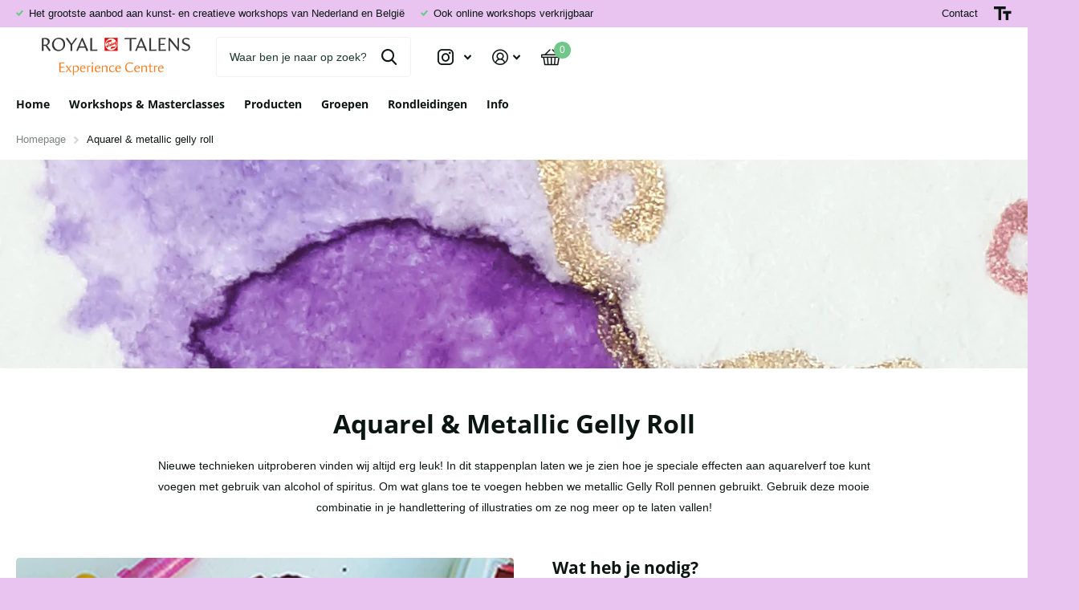

--- FILE ---
content_type: text/html; charset=utf-8
request_url: https://royaltalens-experience.nl/pages/aquarel-metallic-gelly-roll
body_size: 28418
content:
<!doctype html>
<html lang="nl" data-theme="xtra" dir="ltr" class="no-js  ">
	<head>
		<script type="application/vnd.locksmith+json" data-locksmith>{"version":"v254","locked":false,"initialized":true,"scope":"page","access_granted":true,"access_denied":false,"requires_customer":false,"manual_lock":false,"remote_lock":false,"has_timeout":false,"remote_rendered":null,"hide_resource":false,"hide_links_to_resource":false,"transparent":true,"locks":{"all":[],"opened":[]},"keys":[],"keys_signature":"5974507f39c7b7962e47a1381cb48f0889f5ef51e721c956025a59b1f6cec203","state":{"template":"page.aquarel-metallic-gelly","theme":159778406746,"product":null,"collection":null,"page":"aquarel-metallic-gelly-roll","blog":null,"article":null,"app":null},"now":1768726127,"path":"\/pages\/aquarel-metallic-gelly-roll","locale_root_url":"\/","canonical_url":"https:\/\/royaltalens-experience.nl\/pages\/aquarel-metallic-gelly-roll","customer_id":null,"customer_id_signature":"5974507f39c7b7962e47a1381cb48f0889f5ef51e721c956025a59b1f6cec203","cart":null}</script><script data-locksmith>!function(){undefined;!function(){var s=window.Locksmith={},e=document.querySelector('script[type="application/vnd.locksmith+json"]'),n=e&&e.innerHTML;if(s.state={},s.util={},s.loading=!1,n)try{s.state=JSON.parse(n)}catch(d){}if(document.addEventListener&&document.querySelector){var o,a,i,t=[76,79,67,75,83,77,73,84,72,49,49],c=function(){a=t.slice(0)},l="style",r=function(e){e&&27!==e.keyCode&&"click"!==e.type||(document.removeEventListener("keydown",r),document.removeEventListener("click",r),o&&document.body.removeChild(o),o=null)};c(),document.addEventListener("keyup",function(e){if(e.keyCode===a[0]){if(clearTimeout(i),a.shift(),0<a.length)return void(i=setTimeout(c,1e3));c(),r(),(o=document.createElement("div"))[l].width="50%",o[l].maxWidth="1000px",o[l].height="85%",o[l].border="1px rgba(0, 0, 0, 0.2) solid",o[l].background="rgba(255, 255, 255, 0.99)",o[l].borderRadius="4px",o[l].position="fixed",o[l].top="50%",o[l].left="50%",o[l].transform="translateY(-50%) translateX(-50%)",o[l].boxShadow="0 2px 5px rgba(0, 0, 0, 0.3), 0 0 100vh 100vw rgba(0, 0, 0, 0.5)",o[l].zIndex="2147483645";var t=document.createElement("textarea");t.value=JSON.stringify(JSON.parse(n),null,2),t[l].border="none",t[l].display="block",t[l].boxSizing="border-box",t[l].width="100%",t[l].height="100%",t[l].background="transparent",t[l].padding="22px",t[l].fontFamily="monospace",t[l].fontSize="14px",t[l].color="#333",t[l].resize="none",t[l].outline="none",t.readOnly=!0,o.appendChild(t),document.body.appendChild(o),t.addEventListener("click",function(e){e.stopImmediatePropagation()}),t.select(),document.addEventListener("keydown",r),document.addEventListener("click",r)}})}s.isEmbedded=-1!==window.location.search.indexOf("_ab=0&_fd=0&_sc=1"),s.path=s.state.path||window.location.pathname,s.basePath=s.state.locale_root_url.concat("/apps/locksmith").replace(/^\/\//,"/"),s.reloading=!1,s.util.console=window.console||{log:function(){},error:function(){}},s.util.makeUrl=function(e,t){var n,o=s.basePath+e,a=[],i=s.cache();for(n in i)a.push(n+"="+encodeURIComponent(i[n]));for(n in t)a.push(n+"="+encodeURIComponent(t[n]));return s.state.customer_id&&(a.push("customer_id="+encodeURIComponent(s.state.customer_id)),a.push("customer_id_signature="+encodeURIComponent(s.state.customer_id_signature))),o+=(-1===o.indexOf("?")?"?":"&")+a.join("&")},s._initializeCallbacks=[],s.on=function(e,t){if("initialize"!==e)throw'Locksmith.on() currently only supports the "initialize" event';s._initializeCallbacks.push(t)},s.initializeSession=function(e){if(!s.isEmbedded){var t=!1,n=!0,o=!0;(e=e||{}).silent&&(o=n=!(t=!0)),s.ping({silent:t,spinner:n,reload:o,callback:function(){s._initializeCallbacks.forEach(function(e){e()})}})}},s.cache=function(e){var t={};try{var n=function a(e){return(document.cookie.match("(^|; )"+e+"=([^;]*)")||0)[2]};t=JSON.parse(decodeURIComponent(n("locksmith-params")||"{}"))}catch(d){}if(e){for(var o in e)t[o]=e[o];document.cookie="locksmith-params=; expires=Thu, 01 Jan 1970 00:00:00 GMT; path=/",document.cookie="locksmith-params="+encodeURIComponent(JSON.stringify(t))+"; path=/"}return t},s.cache.cart=s.state.cart,s.cache.cartLastSaved=null,s.params=s.cache(),s.util.reload=function(){s.reloading=!0;try{window.location.href=window.location.href.replace(/#.*/,"")}catch(d){s.util.console.error("Preferred reload method failed",d),window.location.reload()}},s.cache.saveCart=function(e){if(!s.cache.cart||s.cache.cart===s.cache.cartLastSaved)return e?e():null;var t=s.cache.cartLastSaved;s.cache.cartLastSaved=s.cache.cart,fetch("/cart/update.js",{method:"POST",headers:{"Content-Type":"application/json",Accept:"application/json"},body:JSON.stringify({attributes:{locksmith:s.cache.cart}})}).then(function(e){if(!e.ok)throw new Error("Cart update failed: "+e.status);return e.json()}).then(function(){e&&e()})["catch"](function(e){if(s.cache.cartLastSaved=t,!s.reloading)throw e})},s.util.spinnerHTML='<style>body{background:#FFF}@keyframes spin{from{transform:rotate(0deg)}to{transform:rotate(360deg)}}#loading{display:flex;width:100%;height:50vh;color:#777;align-items:center;justify-content:center}#loading .spinner{display:block;animation:spin 600ms linear infinite;position:relative;width:50px;height:50px}#loading .spinner-ring{stroke:currentColor;stroke-dasharray:100%;stroke-width:2px;stroke-linecap:round;fill:none}</style><div id="loading"><div class="spinner"><svg width="100%" height="100%"><svg preserveAspectRatio="xMinYMin"><circle class="spinner-ring" cx="50%" cy="50%" r="45%"></circle></svg></svg></div></div>',s.util.clobberBody=function(e){document.body.innerHTML=e},s.util.clobberDocument=function(e){e.responseText&&(e=e.responseText),document.documentElement&&document.removeChild(document.documentElement);var t=document.open("text/html","replace");t.writeln(e),t.close(),setTimeout(function(){var e=t.querySelector("[autofocus]");e&&e.focus()},100)},s.util.serializeForm=function(e){if(e&&"FORM"===e.nodeName){var t,n,o={};for(t=e.elements.length-1;0<=t;t-=1)if(""!==e.elements[t].name)switch(e.elements[t].nodeName){case"INPUT":switch(e.elements[t].type){default:case"text":case"hidden":case"password":case"button":case"reset":case"submit":o[e.elements[t].name]=e.elements[t].value;break;case"checkbox":case"radio":e.elements[t].checked&&(o[e.elements[t].name]=e.elements[t].value);break;case"file":}break;case"TEXTAREA":o[e.elements[t].name]=e.elements[t].value;break;case"SELECT":switch(e.elements[t].type){case"select-one":o[e.elements[t].name]=e.elements[t].value;break;case"select-multiple":for(n=e.elements[t].options.length-1;0<=n;n-=1)e.elements[t].options[n].selected&&(o[e.elements[t].name]=e.elements[t].options[n].value)}break;case"BUTTON":switch(e.elements[t].type){case"reset":case"submit":case"button":o[e.elements[t].name]=e.elements[t].value}}return o}},s.util.on=function(e,i,s,t){t=t||document;var c="locksmith-"+e+i,n=function(e){var t=e.target,n=e.target.parentElement,o=t&&t.className&&(t.className.baseVal||t.className)||"",a=n&&n.className&&(n.className.baseVal||n.className)||"";("string"==typeof o&&-1!==o.split(/\s+/).indexOf(i)||"string"==typeof a&&-1!==a.split(/\s+/).indexOf(i))&&!e[c]&&(e[c]=!0,s(e))};t.attachEvent?t.attachEvent(e,n):t.addEventListener(e,n,!1)},s.util.enableActions=function(e){s.util.on("click","locksmith-action",function(e){e.preventDefault();var t=e.target;t.dataset.confirmWith&&!confirm(t.dataset.confirmWith)||(t.disabled=!0,t.innerText=t.dataset.disableWith,s.post("/action",t.dataset.locksmithParams,{spinner:!1,type:"text",success:function(e){(e=JSON.parse(e.responseText)).message&&alert(e.message),s.util.reload()}}))},e)},s.util.inject=function(e,t){var n=["data","locksmith","append"];if(-1!==t.indexOf(n.join("-"))){var o=document.createElement("div");o.innerHTML=t,e.appendChild(o)}else e.innerHTML=t;var a,i,s=e.querySelectorAll("script");for(i=0;i<s.length;++i){a=s[i];var c=document.createElement("script");if(a.type&&(c.type=a.type),a.src)c.src=a.src;else{var l=document.createTextNode(a.innerHTML);c.appendChild(l)}e.appendChild(c)}var r=e.querySelector("[autofocus]");r&&r.focus()},s.post=function(e,t,n){!1!==(n=n||{}).spinner&&s.util.clobberBody(s.util.spinnerHTML);var o={};n.container===document?(o.layout=1,n.success=function(e){s.util.clobberDocument(e)}):n.container&&(o.layout=0,n.success=function(e){var t=document.getElementById(n.container);s.util.inject(t,e),t.id===t.firstChild.id&&t.parentElement.replaceChild(t.firstChild,t)}),n.form_type&&(t.form_type=n.form_type),n.include_layout_classes!==undefined&&(t.include_layout_classes=n.include_layout_classes),n.lock_id!==undefined&&(t.lock_id=n.lock_id),s.loading=!0;var a=s.util.makeUrl(e,o),i="json"===n.type||"text"===n.type;fetch(a,{method:"POST",headers:{"Content-Type":"application/json",Accept:i?"application/json":"text/html"},body:JSON.stringify(t)}).then(function(e){if(!e.ok)throw new Error("Request failed: "+e.status);return e.text()}).then(function(e){var t=n.success||s.util.clobberDocument;t(i?{responseText:e}:e)})["catch"](function(e){if(!s.reloading)if("dashboard.weglot.com"!==window.location.host){if(!n.silent)throw alert("Something went wrong! Please refresh and try again."),e;console.error(e)}else console.error(e)})["finally"](function(){s.loading=!1})},s.postResource=function(e,t){e.path=s.path,e.search=window.location.search,e.state=s.state,e.passcode&&(e.passcode=e.passcode.trim()),e.email&&(e.email=e.email.trim()),e.state.cart=s.cache.cart,e.locksmith_json=s.jsonTag,e.locksmith_json_signature=s.jsonTagSignature,s.post("/resource",e,t)},s.ping=function(e){if(!s.isEmbedded){e=e||{};var t=function(){e.reload?s.util.reload():"function"==typeof e.callback&&e.callback()};s.post("/ping",{path:s.path,search:window.location.search,state:s.state},{spinner:!!e.spinner,silent:"undefined"==typeof e.silent||e.silent,type:"text",success:function(e){e&&e.responseText?((e=JSON.parse(e.responseText)).messages&&0<e.messages.length&&s.showMessages(e.messages),e.cart&&s.cache.cart!==e.cart?(s.cache.cart=e.cart,s.cache.saveCart(function(){t(),e.cart&&e.cart.match(/^.+:/)&&s.util.reload()})):t()):console.error("[Locksmith] Invalid result in ping callback:",e)}})}},s.timeoutMonitor=function(){var e=s.cache.cart;s.ping({callback:function(){e!==s.cache.cart||setTimeout(function(){s.timeoutMonitor()},6e4)}})},s.showMessages=function(e){var t=document.createElement("div");t.style.position="fixed",t.style.left=0,t.style.right=0,t.style.bottom="-50px",t.style.opacity=0,t.style.background="#191919",t.style.color="#ddd",t.style.transition="bottom 0.2s, opacity 0.2s",t.style.zIndex=999999,t.innerHTML="        <style>          .locksmith-ab .locksmith-b { display: none; }          .locksmith-ab.toggled .locksmith-b { display: flex; }          .locksmith-ab.toggled .locksmith-a { display: none; }          .locksmith-flex { display: flex; flex-wrap: wrap; justify-content: space-between; align-items: center; padding: 10px 20px; }          .locksmith-message + .locksmith-message { border-top: 1px #555 solid; }          .locksmith-message a { color: inherit; font-weight: bold; }          .locksmith-message a:hover { color: inherit; opacity: 0.8; }          a.locksmith-ab-toggle { font-weight: inherit; text-decoration: underline; }          .locksmith-text { flex-grow: 1; }          .locksmith-cta { flex-grow: 0; text-align: right; }          .locksmith-cta button { transform: scale(0.8); transform-origin: left; }          .locksmith-cta > * { display: block; }          .locksmith-cta > * + * { margin-top: 10px; }          .locksmith-message a.locksmith-close { flex-grow: 0; text-decoration: none; margin-left: 15px; font-size: 30px; font-family: monospace; display: block; padding: 2px 10px; }                    @media screen and (max-width: 600px) {            .locksmith-wide-only { display: none !important; }            .locksmith-flex { padding: 0 15px; }            .locksmith-flex > * { margin-top: 5px; margin-bottom: 5px; }            .locksmith-cta { text-align: left; }          }                    @media screen and (min-width: 601px) {            .locksmith-narrow-only { display: none !important; }          }        </style>      "+e.map(function(e){return'<div class="locksmith-message">'+e+"</div>"}).join(""),document.body.appendChild(t),document.body.style.position="relative",document.body.parentElement.style.paddingBottom=t.offsetHeight+"px",setTimeout(function(){t.style.bottom=0,t.style.opacity=1},50),s.util.on("click","locksmith-ab-toggle",function(e){e.preventDefault();for(var t=e.target.parentElement;-1===t.className.split(" ").indexOf("locksmith-ab");)t=t.parentElement;-1!==t.className.split(" ").indexOf("toggled")?t.className=t.className.replace("toggled",""):t.className=t.className+" toggled"}),s.util.enableActions(t)}}()}();</script>
      <script data-locksmith>Locksmith.cache.cart=null</script>

  <script data-locksmith>Locksmith.jsonTag="{\"version\":\"v254\",\"locked\":false,\"initialized\":true,\"scope\":\"page\",\"access_granted\":true,\"access_denied\":false,\"requires_customer\":false,\"manual_lock\":false,\"remote_lock\":false,\"has_timeout\":false,\"remote_rendered\":null,\"hide_resource\":false,\"hide_links_to_resource\":false,\"transparent\":true,\"locks\":{\"all\":[],\"opened\":[]},\"keys\":[],\"keys_signature\":\"5974507f39c7b7962e47a1381cb48f0889f5ef51e721c956025a59b1f6cec203\",\"state\":{\"template\":\"page.aquarel-metallic-gelly\",\"theme\":159778406746,\"product\":null,\"collection\":null,\"page\":\"aquarel-metallic-gelly-roll\",\"blog\":null,\"article\":null,\"app\":null},\"now\":1768726127,\"path\":\"\\\/pages\\\/aquarel-metallic-gelly-roll\",\"locale_root_url\":\"\\\/\",\"canonical_url\":\"https:\\\/\\\/royaltalens-experience.nl\\\/pages\\\/aquarel-metallic-gelly-roll\",\"customer_id\":null,\"customer_id_signature\":\"5974507f39c7b7962e47a1381cb48f0889f5ef51e721c956025a59b1f6cec203\",\"cart\":null}";Locksmith.jsonTagSignature="3018eced575b214cdb45f70b7e095b455bf85ac8e958266fb8d7fccbc6c07a07"</script>
		<meta charset="utf-8">
		<meta http-equiv="x-ua-compatible" content="ie=edge">
		<title>Aquarel &amp; metallic gelly roll &ndash; Royal Talens Experience Centre</title><meta name="description" content="Materialen - Van gogh aquarelpapier - Van gogh pocketbox - Sakura metallic gelly rolls - Spritus of alcohol - Penselen Stappenplan Maak op je papier een figuur met water. Gebruik veel water, zodat het niet te snel wordt opgenomen door het papier.Breng met je penseel kleuren aan in je figuur. Door het water zal de aquar"><meta name="theme-color" content="">
		<meta name="MobileOptimized" content="320">
		<meta name="HandheldFriendly" content="true">
		<meta name="viewport" content="width=device-width, initial-scale=1, minimum-scale=1, maximum-scale=5, viewport-fit=cover, shrink-to-fit=no">
		<meta name="msapplication-config" content="//royaltalens-experience.nl/cdn/shop/t/11/assets/browserconfig.xml?v=52024572095365081671709824145">
		<link rel="canonical" href="https://royaltalens-experience.nl/pages/aquarel-metallic-gelly-roll">
		<link rel="preconnect" href="https://fonts.shopifycdn.com" crossorigin><link rel="preload" as="style" href="//royaltalens-experience.nl/cdn/shop/t/11/assets/screen.css?v=43533086251328185901709824147">
		<link rel="preload" as="style" href="//royaltalens-experience.nl/cdn/shop/t/11/assets/theme-xtra.css?v=83787356234667403861709824147">
		<link rel="preload" as="style" href="//royaltalens-experience.nl/cdn/shop/t/11/assets/screen-settings.css?v=15971787157831284021759343823">
		
		<link rel="preload" as="font" href="//royaltalens-experience.nl/cdn/fonts/open_sans/opensans_n7.a9393be1574ea8606c68f4441806b2711d0d13e4.woff2" type="font/woff2" crossorigin>
    
		<link rel="preload" as="font" href="//royaltalens-experience.nl/cdn/shop/t/11/assets/xtra.woff2?v=8976947910206883911709824147" crossorigin>
		<link href="//royaltalens-experience.nl/cdn/shop/t/11/assets/screen.css?v=43533086251328185901709824147" rel="stylesheet" type="text/css" media="screen" />
		<link href="//royaltalens-experience.nl/cdn/shop/t/11/assets/theme-xtra.css?v=83787356234667403861709824147" rel="stylesheet" type="text/css" media="screen" />
		<link href="//royaltalens-experience.nl/cdn/shop/t/11/assets/screen-settings.css?v=15971787157831284021759343823" rel="stylesheet" type="text/css" media="screen" />
		<noscript><link rel="stylesheet" href="//royaltalens-experience.nl/cdn/shop/t/11/assets/async-menu.css?v=134218099559736441211709824145"></noscript>
<link rel="icon" href="//royaltalens-experience.nl/cdn/shop/files/Favicon_EC.png?crop=center&height=32&v=1709825077&width=32" type="image/png">
			<link rel="mask-icon" href="safari-pinned-tab.svg" color="#333333">
			<link rel="apple-touch-icon" href="apple-touch-icon.png"><link rel="manifest" href="//royaltalens-experience.nl/cdn/shop/t/11/assets/manifest.json?v=29040392606353692311709824147">
		<script>document.documentElement.classList.remove('no-js'); document.documentElement.classList.add('js');</script>
		<meta name="msapplication-config" content="//royaltalens-experience.nl/cdn/shop/t/11/assets/browserconfig.xml?v=52024572095365081671709824145"><meta property="og:title" content="Aquarel &amp; metallic gelly roll">
<meta property="og:type" content="website">
<meta property="og:description" content="Materialen - Van gogh aquarelpapier - Van gogh pocketbox - Sakura metallic gelly rolls - Spritus of alcohol - Penselen Stappenplan Maak op je papier een figuur met water. Gebruik veel water, zodat het niet te snel wordt opgenomen door het papier.Breng met je penseel kleuren aan in je figuur. Door het water zal de aquar">
<meta property="og:site_name" content="Royal Talens Experience Centre">
<meta property="og:url" content="https://royaltalens-experience.nl/pages/aquarel-metallic-gelly-roll">



<meta name="twitter:title" content="Aquarel &amp; metallic gelly roll">
<meta name="twitter:description" content="Materialen - Van gogh aquarelpapier - Van gogh pocketbox - Sakura metallic gelly rolls - Spritus of alcohol - Penselen Stappenplan Maak op je papier een figuur met water. Gebruik veel water, zodat het niet te snel wordt opgenomen door het papier.Breng met je penseel kleuren aan in je figuur. Door het water zal de aquar">
<meta name="twitter:site" content="Royal Talens Experience Centre">


<script type="application/ld+json">
  [{
      "@context": "http://schema.org/",
      "@type": "Organization",
      "url": "https://royaltalens-experience.nl/pages/aquarel-metallic-gelly-roll",
      "name": "Royal Talens Experience Centre",
      "legalName": "Royal Talens Experience Centre",
      "description": "Materialen - Van gogh aquarelpapier - Van gogh pocketbox - Sakura metallic gelly rolls - Spritus of alcohol - Penselen Stappenplan Maak op je papier een figuur met water. Gebruik veel water, zodat het niet te snel wordt opgenomen door het papier.Breng met je penseel kleuren aan in je figuur. Door het water zal de aquar","contactPoint": {
        "@type": "ContactPoint",
        "contactType": "Customer service",
        "telephone": "0555274700"
      },
      "address": {
        "@type": "PostalAddress",
        "streetAddress": "Laan van de Stier 50",
        "addressLocality": "Apeldoorn",
        "postalCode": "7324 CC",
        "addressCountry": "NEDERLAND"
      }
    },
    {
      "@context": "http://schema.org",
      "@type": "WebSite",
      "url": "https://royaltalens-experience.nl/pages/aquarel-metallic-gelly-roll",
      "name": "Royal Talens Experience Centre",
      "description": "Materialen - Van gogh aquarelpapier - Van gogh pocketbox - Sakura metallic gelly rolls - Spritus of alcohol - Penselen Stappenplan Maak op je papier een figuur met water. Gebruik veel water, zodat het niet te snel wordt opgenomen door het papier.Breng met je penseel kleuren aan in je figuur. Door het water zal de aquar",
      "author": [
        {
          "@type": "Organization",
          "url": "https://www.someoneyouknow.online",
          "name": "Someoneyouknow",
          "address": {
            "@type": "PostalAddress",
            "streetAddress": "Wilhelminaplein 25",
            "addressLocality": "Eindhoven",
            "addressRegion": "NB",
            "postalCode": "5611 HG",
            "addressCountry": "NL"
          }
        }
      ]
    }
  ]
</script>

		<script>window.performance && window.performance.mark && window.performance.mark('shopify.content_for_header.start');</script><meta id="shopify-digital-wallet" name="shopify-digital-wallet" content="/58054213803/digital_wallets/dialog">
<meta name="shopify-checkout-api-token" content="d0c788b28f57c8bac76b9aac0a050386">
<script async="async" src="/checkouts/internal/preloads.js?locale=nl-NL"></script>
<script id="apple-pay-shop-capabilities" type="application/json">{"shopId":58054213803,"countryCode":"NL","currencyCode":"EUR","merchantCapabilities":["supports3DS"],"merchantId":"gid:\/\/shopify\/Shop\/58054213803","merchantName":"Royal Talens Experience Centre","requiredBillingContactFields":["postalAddress","email","phone"],"requiredShippingContactFields":["postalAddress","email","phone"],"shippingType":"shipping","supportedNetworks":["visa","maestro","masterCard"],"total":{"type":"pending","label":"Royal Talens Experience Centre","amount":"1.00"},"shopifyPaymentsEnabled":true,"supportsSubscriptions":true}</script>
<script id="shopify-features" type="application/json">{"accessToken":"d0c788b28f57c8bac76b9aac0a050386","betas":["rich-media-storefront-analytics"],"domain":"royaltalens-experience.nl","predictiveSearch":true,"shopId":58054213803,"locale":"nl"}</script>
<script>var Shopify = Shopify || {};
Shopify.shop = "colorexperience.myshopify.com";
Shopify.locale = "nl";
Shopify.currency = {"active":"EUR","rate":"1.0"};
Shopify.country = "NL";
Shopify.theme = {"name":"Xtra","id":159778406746,"schema_name":"Xtra","schema_version":"4.1.0","theme_store_id":1609,"role":"main"};
Shopify.theme.handle = "null";
Shopify.theme.style = {"id":null,"handle":null};
Shopify.cdnHost = "royaltalens-experience.nl/cdn";
Shopify.routes = Shopify.routes || {};
Shopify.routes.root = "/";</script>
<script type="module">!function(o){(o.Shopify=o.Shopify||{}).modules=!0}(window);</script>
<script>!function(o){function n(){var o=[];function n(){o.push(Array.prototype.slice.apply(arguments))}return n.q=o,n}var t=o.Shopify=o.Shopify||{};t.loadFeatures=n(),t.autoloadFeatures=n()}(window);</script>
<script id="shop-js-analytics" type="application/json">{"pageType":"page"}</script>
<script defer="defer" async type="module" src="//royaltalens-experience.nl/cdn/shopifycloud/shop-js/modules/v2/client.init-shop-cart-sync_BHF27ruw.nl.esm.js"></script>
<script defer="defer" async type="module" src="//royaltalens-experience.nl/cdn/shopifycloud/shop-js/modules/v2/chunk.common_Dwaf6e9K.esm.js"></script>
<script type="module">
  await import("//royaltalens-experience.nl/cdn/shopifycloud/shop-js/modules/v2/client.init-shop-cart-sync_BHF27ruw.nl.esm.js");
await import("//royaltalens-experience.nl/cdn/shopifycloud/shop-js/modules/v2/chunk.common_Dwaf6e9K.esm.js");

  window.Shopify.SignInWithShop?.initShopCartSync?.({"fedCMEnabled":true,"windoidEnabled":true});

</script>
<script>(function() {
  var isLoaded = false;
  function asyncLoad() {
    if (isLoaded) return;
    isLoaded = true;
    var urls = ["https:\/\/chimpstatic.com\/mcjs-connected\/js\/users\/7710baa9b4beadd03988cdddb\/21b2631994f54a79c65ba5e23.js?shop=colorexperience.myshopify.com"];
    for (var i = 0; i < urls.length; i++) {
      var s = document.createElement('script');
      s.type = 'text/javascript';
      s.async = true;
      s.src = urls[i];
      var x = document.getElementsByTagName('script')[0];
      x.parentNode.insertBefore(s, x);
    }
  };
  if(window.attachEvent) {
    window.attachEvent('onload', asyncLoad);
  } else {
    window.addEventListener('load', asyncLoad, false);
  }
})();</script>
<script id="__st">var __st={"a":58054213803,"offset":3600,"reqid":"2cb62fc9-c282-49bb-8e83-1574477fa444-1768726127","pageurl":"royaltalens-experience.nl\/pages\/aquarel-metallic-gelly-roll","s":"pages-89055264939","u":"c8fbd99b26a7","p":"page","rtyp":"page","rid":89055264939};</script>
<script>window.ShopifyPaypalV4VisibilityTracking = true;</script>
<script id="captcha-bootstrap">!function(){'use strict';const t='contact',e='account',n='new_comment',o=[[t,t],['blogs',n],['comments',n],[t,'customer']],c=[[e,'customer_login'],[e,'guest_login'],[e,'recover_customer_password'],[e,'create_customer']],r=t=>t.map((([t,e])=>`form[action*='/${t}']:not([data-nocaptcha='true']) input[name='form_type'][value='${e}']`)).join(','),a=t=>()=>t?[...document.querySelectorAll(t)].map((t=>t.form)):[];function s(){const t=[...o],e=r(t);return a(e)}const i='password',u='form_key',d=['recaptcha-v3-token','g-recaptcha-response','h-captcha-response',i],f=()=>{try{return window.sessionStorage}catch{return}},m='__shopify_v',_=t=>t.elements[u];function p(t,e,n=!1){try{const o=window.sessionStorage,c=JSON.parse(o.getItem(e)),{data:r}=function(t){const{data:e,action:n}=t;return t[m]||n?{data:e,action:n}:{data:t,action:n}}(c);for(const[e,n]of Object.entries(r))t.elements[e]&&(t.elements[e].value=n);n&&o.removeItem(e)}catch(o){console.error('form repopulation failed',{error:o})}}const l='form_type',E='cptcha';function T(t){t.dataset[E]=!0}const w=window,h=w.document,L='Shopify',v='ce_forms',y='captcha';let A=!1;((t,e)=>{const n=(g='f06e6c50-85a8-45c8-87d0-21a2b65856fe',I='https://cdn.shopify.com/shopifycloud/storefront-forms-hcaptcha/ce_storefront_forms_captcha_hcaptcha.v1.5.2.iife.js',D={infoText:'Beschermd door hCaptcha',privacyText:'Privacy',termsText:'Voorwaarden'},(t,e,n)=>{const o=w[L][v],c=o.bindForm;if(c)return c(t,g,e,D).then(n);var r;o.q.push([[t,g,e,D],n]),r=I,A||(h.body.append(Object.assign(h.createElement('script'),{id:'captcha-provider',async:!0,src:r})),A=!0)});var g,I,D;w[L]=w[L]||{},w[L][v]=w[L][v]||{},w[L][v].q=[],w[L][y]=w[L][y]||{},w[L][y].protect=function(t,e){n(t,void 0,e),T(t)},Object.freeze(w[L][y]),function(t,e,n,w,h,L){const[v,y,A,g]=function(t,e,n){const i=e?o:[],u=t?c:[],d=[...i,...u],f=r(d),m=r(i),_=r(d.filter((([t,e])=>n.includes(e))));return[a(f),a(m),a(_),s()]}(w,h,L),I=t=>{const e=t.target;return e instanceof HTMLFormElement?e:e&&e.form},D=t=>v().includes(t);t.addEventListener('submit',(t=>{const e=I(t);if(!e)return;const n=D(e)&&!e.dataset.hcaptchaBound&&!e.dataset.recaptchaBound,o=_(e),c=g().includes(e)&&(!o||!o.value);(n||c)&&t.preventDefault(),c&&!n&&(function(t){try{if(!f())return;!function(t){const e=f();if(!e)return;const n=_(t);if(!n)return;const o=n.value;o&&e.removeItem(o)}(t);const e=Array.from(Array(32),(()=>Math.random().toString(36)[2])).join('');!function(t,e){_(t)||t.append(Object.assign(document.createElement('input'),{type:'hidden',name:u})),t.elements[u].value=e}(t,e),function(t,e){const n=f();if(!n)return;const o=[...t.querySelectorAll(`input[type='${i}']`)].map((({name:t})=>t)),c=[...d,...o],r={};for(const[a,s]of new FormData(t).entries())c.includes(a)||(r[a]=s);n.setItem(e,JSON.stringify({[m]:1,action:t.action,data:r}))}(t,e)}catch(e){console.error('failed to persist form',e)}}(e),e.submit())}));const S=(t,e)=>{t&&!t.dataset[E]&&(n(t,e.some((e=>e===t))),T(t))};for(const o of['focusin','change'])t.addEventListener(o,(t=>{const e=I(t);D(e)&&S(e,y())}));const B=e.get('form_key'),M=e.get(l),P=B&&M;t.addEventListener('DOMContentLoaded',(()=>{const t=y();if(P)for(const e of t)e.elements[l].value===M&&p(e,B);[...new Set([...A(),...v().filter((t=>'true'===t.dataset.shopifyCaptcha))])].forEach((e=>S(e,t)))}))}(h,new URLSearchParams(w.location.search),n,t,e,['guest_login'])})(!0,!0)}();</script>
<script integrity="sha256-4kQ18oKyAcykRKYeNunJcIwy7WH5gtpwJnB7kiuLZ1E=" data-source-attribution="shopify.loadfeatures" defer="defer" src="//royaltalens-experience.nl/cdn/shopifycloud/storefront/assets/storefront/load_feature-a0a9edcb.js" crossorigin="anonymous"></script>
<script data-source-attribution="shopify.dynamic_checkout.dynamic.init">var Shopify=Shopify||{};Shopify.PaymentButton=Shopify.PaymentButton||{isStorefrontPortableWallets:!0,init:function(){window.Shopify.PaymentButton.init=function(){};var t=document.createElement("script");t.src="https://royaltalens-experience.nl/cdn/shopifycloud/portable-wallets/latest/portable-wallets.nl.js",t.type="module",document.head.appendChild(t)}};
</script>
<script data-source-attribution="shopify.dynamic_checkout.buyer_consent">
  function portableWalletsHideBuyerConsent(e){var t=document.getElementById("shopify-buyer-consent"),n=document.getElementById("shopify-subscription-policy-button");t&&n&&(t.classList.add("hidden"),t.setAttribute("aria-hidden","true"),n.removeEventListener("click",e))}function portableWalletsShowBuyerConsent(e){var t=document.getElementById("shopify-buyer-consent"),n=document.getElementById("shopify-subscription-policy-button");t&&n&&(t.classList.remove("hidden"),t.removeAttribute("aria-hidden"),n.addEventListener("click",e))}window.Shopify?.PaymentButton&&(window.Shopify.PaymentButton.hideBuyerConsent=portableWalletsHideBuyerConsent,window.Shopify.PaymentButton.showBuyerConsent=portableWalletsShowBuyerConsent);
</script>
<script data-source-attribution="shopify.dynamic_checkout.cart.bootstrap">document.addEventListener("DOMContentLoaded",(function(){function t(){return document.querySelector("shopify-accelerated-checkout-cart, shopify-accelerated-checkout")}if(t())Shopify.PaymentButton.init();else{new MutationObserver((function(e,n){t()&&(Shopify.PaymentButton.init(),n.disconnect())})).observe(document.body,{childList:!0,subtree:!0})}}));
</script>
<script id='scb4127' type='text/javascript' async='' src='https://royaltalens-experience.nl/cdn/shopifycloud/privacy-banner/storefront-banner.js'></script><link id="shopify-accelerated-checkout-styles" rel="stylesheet" media="screen" href="https://royaltalens-experience.nl/cdn/shopifycloud/portable-wallets/latest/accelerated-checkout-backwards-compat.css" crossorigin="anonymous">
<style id="shopify-accelerated-checkout-cart">
        #shopify-buyer-consent {
  margin-top: 1em;
  display: inline-block;
  width: 100%;
}

#shopify-buyer-consent.hidden {
  display: none;
}

#shopify-subscription-policy-button {
  background: none;
  border: none;
  padding: 0;
  text-decoration: underline;
  font-size: inherit;
  cursor: pointer;
}

#shopify-subscription-policy-button::before {
  box-shadow: none;
}

      </style>

<script>window.performance && window.performance.mark && window.performance.mark('shopify.content_for_header.end');</script>
		
	<link href="https://monorail-edge.shopifysvc.com" rel="dns-prefetch">
<script>(function(){if ("sendBeacon" in navigator && "performance" in window) {try {var session_token_from_headers = performance.getEntriesByType('navigation')[0].serverTiming.find(x => x.name == '_s').description;} catch {var session_token_from_headers = undefined;}var session_cookie_matches = document.cookie.match(/_shopify_s=([^;]*)/);var session_token_from_cookie = session_cookie_matches && session_cookie_matches.length === 2 ? session_cookie_matches[1] : "";var session_token = session_token_from_headers || session_token_from_cookie || "";function handle_abandonment_event(e) {var entries = performance.getEntries().filter(function(entry) {return /monorail-edge.shopifysvc.com/.test(entry.name);});if (!window.abandonment_tracked && entries.length === 0) {window.abandonment_tracked = true;var currentMs = Date.now();var navigation_start = performance.timing.navigationStart;var payload = {shop_id: 58054213803,url: window.location.href,navigation_start,duration: currentMs - navigation_start,session_token,page_type: "page"};window.navigator.sendBeacon("https://monorail-edge.shopifysvc.com/v1/produce", JSON.stringify({schema_id: "online_store_buyer_site_abandonment/1.1",payload: payload,metadata: {event_created_at_ms: currentMs,event_sent_at_ms: currentMs}}));}}window.addEventListener('pagehide', handle_abandonment_event);}}());</script>
<script id="web-pixels-manager-setup">(function e(e,d,r,n,o){if(void 0===o&&(o={}),!Boolean(null===(a=null===(i=window.Shopify)||void 0===i?void 0:i.analytics)||void 0===a?void 0:a.replayQueue)){var i,a;window.Shopify=window.Shopify||{};var t=window.Shopify;t.analytics=t.analytics||{};var s=t.analytics;s.replayQueue=[],s.publish=function(e,d,r){return s.replayQueue.push([e,d,r]),!0};try{self.performance.mark("wpm:start")}catch(e){}var l=function(){var e={modern:/Edge?\/(1{2}[4-9]|1[2-9]\d|[2-9]\d{2}|\d{4,})\.\d+(\.\d+|)|Firefox\/(1{2}[4-9]|1[2-9]\d|[2-9]\d{2}|\d{4,})\.\d+(\.\d+|)|Chrom(ium|e)\/(9{2}|\d{3,})\.\d+(\.\d+|)|(Maci|X1{2}).+ Version\/(15\.\d+|(1[6-9]|[2-9]\d|\d{3,})\.\d+)([,.]\d+|)( \(\w+\)|)( Mobile\/\w+|) Safari\/|Chrome.+OPR\/(9{2}|\d{3,})\.\d+\.\d+|(CPU[ +]OS|iPhone[ +]OS|CPU[ +]iPhone|CPU IPhone OS|CPU iPad OS)[ +]+(15[._]\d+|(1[6-9]|[2-9]\d|\d{3,})[._]\d+)([._]\d+|)|Android:?[ /-](13[3-9]|1[4-9]\d|[2-9]\d{2}|\d{4,})(\.\d+|)(\.\d+|)|Android.+Firefox\/(13[5-9]|1[4-9]\d|[2-9]\d{2}|\d{4,})\.\d+(\.\d+|)|Android.+Chrom(ium|e)\/(13[3-9]|1[4-9]\d|[2-9]\d{2}|\d{4,})\.\d+(\.\d+|)|SamsungBrowser\/([2-9]\d|\d{3,})\.\d+/,legacy:/Edge?\/(1[6-9]|[2-9]\d|\d{3,})\.\d+(\.\d+|)|Firefox\/(5[4-9]|[6-9]\d|\d{3,})\.\d+(\.\d+|)|Chrom(ium|e)\/(5[1-9]|[6-9]\d|\d{3,})\.\d+(\.\d+|)([\d.]+$|.*Safari\/(?![\d.]+ Edge\/[\d.]+$))|(Maci|X1{2}).+ Version\/(10\.\d+|(1[1-9]|[2-9]\d|\d{3,})\.\d+)([,.]\d+|)( \(\w+\)|)( Mobile\/\w+|) Safari\/|Chrome.+OPR\/(3[89]|[4-9]\d|\d{3,})\.\d+\.\d+|(CPU[ +]OS|iPhone[ +]OS|CPU[ +]iPhone|CPU IPhone OS|CPU iPad OS)[ +]+(10[._]\d+|(1[1-9]|[2-9]\d|\d{3,})[._]\d+)([._]\d+|)|Android:?[ /-](13[3-9]|1[4-9]\d|[2-9]\d{2}|\d{4,})(\.\d+|)(\.\d+|)|Mobile Safari.+OPR\/([89]\d|\d{3,})\.\d+\.\d+|Android.+Firefox\/(13[5-9]|1[4-9]\d|[2-9]\d{2}|\d{4,})\.\d+(\.\d+|)|Android.+Chrom(ium|e)\/(13[3-9]|1[4-9]\d|[2-9]\d{2}|\d{4,})\.\d+(\.\d+|)|Android.+(UC? ?Browser|UCWEB|U3)[ /]?(15\.([5-9]|\d{2,})|(1[6-9]|[2-9]\d|\d{3,})\.\d+)\.\d+|SamsungBrowser\/(5\.\d+|([6-9]|\d{2,})\.\d+)|Android.+MQ{2}Browser\/(14(\.(9|\d{2,})|)|(1[5-9]|[2-9]\d|\d{3,})(\.\d+|))(\.\d+|)|K[Aa][Ii]OS\/(3\.\d+|([4-9]|\d{2,})\.\d+)(\.\d+|)/},d=e.modern,r=e.legacy,n=navigator.userAgent;return n.match(d)?"modern":n.match(r)?"legacy":"unknown"}(),u="modern"===l?"modern":"legacy",c=(null!=n?n:{modern:"",legacy:""})[u],f=function(e){return[e.baseUrl,"/wpm","/b",e.hashVersion,"modern"===e.buildTarget?"m":"l",".js"].join("")}({baseUrl:d,hashVersion:r,buildTarget:u}),m=function(e){var d=e.version,r=e.bundleTarget,n=e.surface,o=e.pageUrl,i=e.monorailEndpoint;return{emit:function(e){var a=e.status,t=e.errorMsg,s=(new Date).getTime(),l=JSON.stringify({metadata:{event_sent_at_ms:s},events:[{schema_id:"web_pixels_manager_load/3.1",payload:{version:d,bundle_target:r,page_url:o,status:a,surface:n,error_msg:t},metadata:{event_created_at_ms:s}}]});if(!i)return console&&console.warn&&console.warn("[Web Pixels Manager] No Monorail endpoint provided, skipping logging."),!1;try{return self.navigator.sendBeacon.bind(self.navigator)(i,l)}catch(e){}var u=new XMLHttpRequest;try{return u.open("POST",i,!0),u.setRequestHeader("Content-Type","text/plain"),u.send(l),!0}catch(e){return console&&console.warn&&console.warn("[Web Pixels Manager] Got an unhandled error while logging to Monorail."),!1}}}}({version:r,bundleTarget:l,surface:e.surface,pageUrl:self.location.href,monorailEndpoint:e.monorailEndpoint});try{o.browserTarget=l,function(e){var d=e.src,r=e.async,n=void 0===r||r,o=e.onload,i=e.onerror,a=e.sri,t=e.scriptDataAttributes,s=void 0===t?{}:t,l=document.createElement("script"),u=document.querySelector("head"),c=document.querySelector("body");if(l.async=n,l.src=d,a&&(l.integrity=a,l.crossOrigin="anonymous"),s)for(var f in s)if(Object.prototype.hasOwnProperty.call(s,f))try{l.dataset[f]=s[f]}catch(e){}if(o&&l.addEventListener("load",o),i&&l.addEventListener("error",i),u)u.appendChild(l);else{if(!c)throw new Error("Did not find a head or body element to append the script");c.appendChild(l)}}({src:f,async:!0,onload:function(){if(!function(){var e,d;return Boolean(null===(d=null===(e=window.Shopify)||void 0===e?void 0:e.analytics)||void 0===d?void 0:d.initialized)}()){var d=window.webPixelsManager.init(e)||void 0;if(d){var r=window.Shopify.analytics;r.replayQueue.forEach((function(e){var r=e[0],n=e[1],o=e[2];d.publishCustomEvent(r,n,o)})),r.replayQueue=[],r.publish=d.publishCustomEvent,r.visitor=d.visitor,r.initialized=!0}}},onerror:function(){return m.emit({status:"failed",errorMsg:"".concat(f," has failed to load")})},sri:function(e){var d=/^sha384-[A-Za-z0-9+/=]+$/;return"string"==typeof e&&d.test(e)}(c)?c:"",scriptDataAttributes:o}),m.emit({status:"loading"})}catch(e){m.emit({status:"failed",errorMsg:(null==e?void 0:e.message)||"Unknown error"})}}})({shopId: 58054213803,storefrontBaseUrl: "https://royaltalens-experience.nl",extensionsBaseUrl: "https://extensions.shopifycdn.com/cdn/shopifycloud/web-pixels-manager",monorailEndpoint: "https://monorail-edge.shopifysvc.com/unstable/produce_batch",surface: "storefront-renderer",enabledBetaFlags: ["2dca8a86"],webPixelsConfigList: [{"id":"shopify-app-pixel","configuration":"{}","eventPayloadVersion":"v1","runtimeContext":"STRICT","scriptVersion":"0450","apiClientId":"shopify-pixel","type":"APP","privacyPurposes":["ANALYTICS","MARKETING"]},{"id":"shopify-custom-pixel","eventPayloadVersion":"v1","runtimeContext":"LAX","scriptVersion":"0450","apiClientId":"shopify-pixel","type":"CUSTOM","privacyPurposes":["ANALYTICS","MARKETING"]}],isMerchantRequest: false,initData: {"shop":{"name":"Royal Talens Experience Centre","paymentSettings":{"currencyCode":"EUR"},"myshopifyDomain":"colorexperience.myshopify.com","countryCode":"NL","storefrontUrl":"https:\/\/royaltalens-experience.nl"},"customer":null,"cart":null,"checkout":null,"productVariants":[],"purchasingCompany":null},},"https://royaltalens-experience.nl/cdn","fcfee988w5aeb613cpc8e4bc33m6693e112",{"modern":"","legacy":""},{"shopId":"58054213803","storefrontBaseUrl":"https:\/\/royaltalens-experience.nl","extensionBaseUrl":"https:\/\/extensions.shopifycdn.com\/cdn\/shopifycloud\/web-pixels-manager","surface":"storefront-renderer","enabledBetaFlags":"[\"2dca8a86\"]","isMerchantRequest":"false","hashVersion":"fcfee988w5aeb613cpc8e4bc33m6693e112","publish":"custom","events":"[[\"page_viewed\",{}]]"});</script><script>
  window.ShopifyAnalytics = window.ShopifyAnalytics || {};
  window.ShopifyAnalytics.meta = window.ShopifyAnalytics.meta || {};
  window.ShopifyAnalytics.meta.currency = 'EUR';
  var meta = {"page":{"pageType":"page","resourceType":"page","resourceId":89055264939,"requestId":"2cb62fc9-c282-49bb-8e83-1574477fa444-1768726127"}};
  for (var attr in meta) {
    window.ShopifyAnalytics.meta[attr] = meta[attr];
  }
</script>
<script class="analytics">
  (function () {
    var customDocumentWrite = function(content) {
      var jquery = null;

      if (window.jQuery) {
        jquery = window.jQuery;
      } else if (window.Checkout && window.Checkout.$) {
        jquery = window.Checkout.$;
      }

      if (jquery) {
        jquery('body').append(content);
      }
    };

    var hasLoggedConversion = function(token) {
      if (token) {
        return document.cookie.indexOf('loggedConversion=' + token) !== -1;
      }
      return false;
    }

    var setCookieIfConversion = function(token) {
      if (token) {
        var twoMonthsFromNow = new Date(Date.now());
        twoMonthsFromNow.setMonth(twoMonthsFromNow.getMonth() + 2);

        document.cookie = 'loggedConversion=' + token + '; expires=' + twoMonthsFromNow;
      }
    }

    var trekkie = window.ShopifyAnalytics.lib = window.trekkie = window.trekkie || [];
    if (trekkie.integrations) {
      return;
    }
    trekkie.methods = [
      'identify',
      'page',
      'ready',
      'track',
      'trackForm',
      'trackLink'
    ];
    trekkie.factory = function(method) {
      return function() {
        var args = Array.prototype.slice.call(arguments);
        args.unshift(method);
        trekkie.push(args);
        return trekkie;
      };
    };
    for (var i = 0; i < trekkie.methods.length; i++) {
      var key = trekkie.methods[i];
      trekkie[key] = trekkie.factory(key);
    }
    trekkie.load = function(config) {
      trekkie.config = config || {};
      trekkie.config.initialDocumentCookie = document.cookie;
      var first = document.getElementsByTagName('script')[0];
      var script = document.createElement('script');
      script.type = 'text/javascript';
      script.onerror = function(e) {
        var scriptFallback = document.createElement('script');
        scriptFallback.type = 'text/javascript';
        scriptFallback.onerror = function(error) {
                var Monorail = {
      produce: function produce(monorailDomain, schemaId, payload) {
        var currentMs = new Date().getTime();
        var event = {
          schema_id: schemaId,
          payload: payload,
          metadata: {
            event_created_at_ms: currentMs,
            event_sent_at_ms: currentMs
          }
        };
        return Monorail.sendRequest("https://" + monorailDomain + "/v1/produce", JSON.stringify(event));
      },
      sendRequest: function sendRequest(endpointUrl, payload) {
        // Try the sendBeacon API
        if (window && window.navigator && typeof window.navigator.sendBeacon === 'function' && typeof window.Blob === 'function' && !Monorail.isIos12()) {
          var blobData = new window.Blob([payload], {
            type: 'text/plain'
          });

          if (window.navigator.sendBeacon(endpointUrl, blobData)) {
            return true;
          } // sendBeacon was not successful

        } // XHR beacon

        var xhr = new XMLHttpRequest();

        try {
          xhr.open('POST', endpointUrl);
          xhr.setRequestHeader('Content-Type', 'text/plain');
          xhr.send(payload);
        } catch (e) {
          console.log(e);
        }

        return false;
      },
      isIos12: function isIos12() {
        return window.navigator.userAgent.lastIndexOf('iPhone; CPU iPhone OS 12_') !== -1 || window.navigator.userAgent.lastIndexOf('iPad; CPU OS 12_') !== -1;
      }
    };
    Monorail.produce('monorail-edge.shopifysvc.com',
      'trekkie_storefront_load_errors/1.1',
      {shop_id: 58054213803,
      theme_id: 159778406746,
      app_name: "storefront",
      context_url: window.location.href,
      source_url: "//royaltalens-experience.nl/cdn/s/trekkie.storefront.cd680fe47e6c39ca5d5df5f0a32d569bc48c0f27.min.js"});

        };
        scriptFallback.async = true;
        scriptFallback.src = '//royaltalens-experience.nl/cdn/s/trekkie.storefront.cd680fe47e6c39ca5d5df5f0a32d569bc48c0f27.min.js';
        first.parentNode.insertBefore(scriptFallback, first);
      };
      script.async = true;
      script.src = '//royaltalens-experience.nl/cdn/s/trekkie.storefront.cd680fe47e6c39ca5d5df5f0a32d569bc48c0f27.min.js';
      first.parentNode.insertBefore(script, first);
    };
    trekkie.load(
      {"Trekkie":{"appName":"storefront","development":false,"defaultAttributes":{"shopId":58054213803,"isMerchantRequest":null,"themeId":159778406746,"themeCityHash":"8488382448832160572","contentLanguage":"nl","currency":"EUR"},"isServerSideCookieWritingEnabled":true,"monorailRegion":"shop_domain","enabledBetaFlags":["65f19447"]},"Session Attribution":{},"S2S":{"facebookCapiEnabled":false,"source":"trekkie-storefront-renderer","apiClientId":580111}}
    );

    var loaded = false;
    trekkie.ready(function() {
      if (loaded) return;
      loaded = true;

      window.ShopifyAnalytics.lib = window.trekkie;

      var originalDocumentWrite = document.write;
      document.write = customDocumentWrite;
      try { window.ShopifyAnalytics.merchantGoogleAnalytics.call(this); } catch(error) {};
      document.write = originalDocumentWrite;

      window.ShopifyAnalytics.lib.page(null,{"pageType":"page","resourceType":"page","resourceId":89055264939,"requestId":"2cb62fc9-c282-49bb-8e83-1574477fa444-1768726127","shopifyEmitted":true});

      var match = window.location.pathname.match(/checkouts\/(.+)\/(thank_you|post_purchase)/)
      var token = match? match[1]: undefined;
      if (!hasLoggedConversion(token)) {
        setCookieIfConversion(token);
        
      }
    });


        var eventsListenerScript = document.createElement('script');
        eventsListenerScript.async = true;
        eventsListenerScript.src = "//royaltalens-experience.nl/cdn/shopifycloud/storefront/assets/shop_events_listener-3da45d37.js";
        document.getElementsByTagName('head')[0].appendChild(eventsListenerScript);

})();</script>
  <script>
  if (!window.ga || (window.ga && typeof window.ga !== 'function')) {
    window.ga = function ga() {
      (window.ga.q = window.ga.q || []).push(arguments);
      if (window.Shopify && window.Shopify.analytics && typeof window.Shopify.analytics.publish === 'function') {
        window.Shopify.analytics.publish("ga_stub_called", {}, {sendTo: "google_osp_migration"});
      }
      console.error("Shopify's Google Analytics stub called with:", Array.from(arguments), "\nSee https://help.shopify.com/manual/promoting-marketing/pixels/pixel-migration#google for more information.");
    };
    if (window.Shopify && window.Shopify.analytics && typeof window.Shopify.analytics.publish === 'function') {
      window.Shopify.analytics.publish("ga_stub_initialized", {}, {sendTo: "google_osp_migration"});
    }
  }
</script>
<script
  defer
  src="https://royaltalens-experience.nl/cdn/shopifycloud/perf-kit/shopify-perf-kit-3.0.4.min.js"
  data-application="storefront-renderer"
  data-shop-id="58054213803"
  data-render-region="gcp-us-east1"
  data-page-type="page"
  data-theme-instance-id="159778406746"
  data-theme-name="Xtra"
  data-theme-version="4.1.0"
  data-monorail-region="shop_domain"
  data-resource-timing-sampling-rate="10"
  data-shs="true"
  data-shs-beacon="true"
  data-shs-export-with-fetch="true"
  data-shs-logs-sample-rate="1"
  data-shs-beacon-endpoint="https://royaltalens-experience.nl/api/collect"
></script>
</head>
	<body class="template-page">
		<div id="root"><nav id="skip">
    <ul>
        <li><a href="/" accesskey="a" class="link-accessible">Schakel toegankelijkheidsmodus in of uit (a)</a></li>
        <li><a href="/" accesskey="h">Ga naar de homepage (h)</a></li>
        <li><a href="#nav" accesskey="n">Ga naar navigatie (n)</a></li>
        <li><a href="/search" aria-controls="search" accesskey="s">Ga naar de zoekfunctie (s)</a></li>
        <li><a href="#content" accesskey="c">Ga naar content (c)</a></li>
        <li><a href="#shopify-section-footer" accesskey="f">Ga naar footer (f)</a></li>
    </ul>
</nav><!-- BEGIN sections: header-group -->
<div id="shopify-section-sections--21077205975386__header" class="shopify-section shopify-section-group-header-group shopify-section-header">
<script>document.documentElement.classList.add('t1nb');document.documentElement.classList.add('search-compact-is-centered');</script><nav id="nav-top"><ul class="l4us mobile-text-center" data-autoplay=3000><li >
              Het grootste aanbod aan kunst- en creatieve workshops van Nederland en België
            </li><li >
              Ook online workshops verkrijgbaar
            </li></ul><ul data-type="top-nav">
      <li><a href="/pages/contact">Contact</a></li>
      <li><a href="./" class="link-accessible" aria-label="Schakel toegankelijkheidsmodus in of uit"><i aria-hidden="true" class="icon-text-size"></i> <span class="hidden">Schakel toegankelijkheidsmodus in of uit</span></a></li>
</ul>
  </nav><div id="header-outer">
  <div id="header">
    <div id="header-inner" class="
    
    hide-btn
    mobile-visible-search
    hide-btn-mobile
    text-center-mobile
    
    
    
  "><p class="link-btn">
    <a href="/" aria-controls="nav">Bekijk assortiment <i aria-hidden="true" class="icon-chevron-down"></i></a>
    <a class="search-compact" href="#search" aria-controls="search"><i aria-hidden="true" class="icon-zoom"></i> <span class="hidden">Zoeken</span></a>
  </p>
<p id="logo">
    <a href="/"><picture><img
            class="logo-img"
            
              srcset=",//royaltalens-experience.nl/cdn/shop/files/RT_Logo-CMYK_ExperienceCentre.jpg?pad_color=fff&v=1709825221&width=165 165w,//royaltalens-experience.nl/cdn/shop/files/RT_Logo-CMYK_ExperienceCentre.jpg?pad_color=fff&v=1709825221&width=240 240w,//royaltalens-experience.nl/cdn/shop/files/RT_Logo-CMYK_ExperienceCentre.jpg?pad_color=fff&v=1709825221&width=350 350w,//royaltalens-experience.nl/cdn/shop/files/RT_Logo-CMYK_ExperienceCentre.jpg?pad_color=fff&v=1709825221&width=533 533w"
              src="//royaltalens-experience.nl/cdn/shop/files/RT_Logo-CMYK_ExperienceCentre.jpg?v=1709825221&width=185"
            
            sizes="
              (min-width: 760px) 185
              140
            "
            width="185"
            height="36"
            alt="Royal Talens Experience Centre"
          >
        </picture></a><style data-shopify>
        #logo {
          --logo_w: 185px;
        }
        @media only screen and (max-width: 47.5em) {
          #logo {
            --logo_w: 140px;
          }
        }
      </style>
</p>
<form action="/search" method="get" id="search" class="
    
    text-center-sticky
    compact-handle
    ">
    <fieldset>
      <legend>Zoeken</legend>
      <p>
        <label for="search_main">Zoeken</label>
        <input type="search" id="search_main" name="q" placeholder="Waar ben je naar op zoek?" autocomplete="off" required>
        <button type="submit" class="override">Zoeken</button>
      </p>
      <div id="livesearch">
        <div class="cols">
          <p>Zoekresultaten</p>
        </div>
      </div>
    </fieldset>
  </form>
<nav id="nav-user">
        <ul data-type="user-nav"><li class="mobile-only"><a href="/pages/contact">Contact</a></li><li class="sub mobile-hide"><a href="./" class="toggle" aria-label=", Lees meer"><i aria-hidden="true" class="icon-instagram"></i><span></span></a>
                    <ul><li><a aria-label="Instagram" href="https://www.instagram.com/experience.centre.royal.talens/" rel="external noopener" target="external"><i aria-hidden="true" class="icon-instagram"></i></a></li><li><a aria-label="facebook" href="https://www.facebook.com/RoyalTalensExperienceCentre" rel="external noopener" target="external"><i aria-hidden="true" class="icon-facebook"></i></a></li></ul></li><li class="sub user-login menu-hide"><a href="/account/login" class="toggle mobile-hide"><i aria-hidden="true" aria-label="Login" class="icon-user"></i> <span class="desktop-hide">Login</span></a>
                <a href="/account/login" class="mobile-only" data-panel="login" aria-label="Login"><i aria-hidden="true" class="icon-user"></i> <span class="desktop-hide">Login</span></a><form method="post" action="/account/login" id="customer_login" accept-charset="UTF-8" data-login-with-shop-sign-in="true" class="f8vl"><input type="hidden" name="form_type" value="customer_login" /><input type="hidden" name="utf8" value="✓" /><fieldset>
                    <legend>Login</legend>
                    <p class="strong">Login</p>
                    <p>
                      <label for="login_email_address">E-mailadres<span class="overlay-theme">*</span></label>
                      <input type="email" id="login_email_address" name="customer[email]" placeholder="E-mailadres" required>
                    </p>
                    <p>
                      <label for="login_password">Wachtwoord<span class="overlay-theme">*</span> <a href="./" class="show"><span>Toon</span> <span class="hidden">Hide</span></a></label>
                      <input type="password" id="login_password" name="customer[password]" placeholder="Wachtwoord" required>
                      <a href="/account/login#recover" class="size-12">Wachtwoord vergeten?</a>
                    </p>
                    <p class="submit">
                      <button type="submit">Login</button>
                      Heb je nog geen account?<br> <a href="/account/register" class="overlay-content">Maak gratis een account aan en geniet van vele voordelen.</a>
                    </p>
                  </fieldset></form></li>
            <li class="cart">
              <a href="/cart" data-panel="cart" aria-label="Winkelwagen"><i aria-hidden="true" class="icon-basket"><span id="cart-count" class="plain">0</span></i> <span class="hidden">Winkelwagen</span></a>
            </li>
          
        </ul>
      </nav>
    </div>
  </div><nav id="nav" aria-label="Menu" class=" text-center  has-menu-bar  s1hd ">
      <ul data-type="main-nav" ><li class=" " >
            <a accesskey="1" href="/">Home
</a></li><li class="sub-static " >
            <a accesskey="2" href="/pages/workshops-masterclasses">Workshops & Masterclasses
</a>
                <a href="./" class="toggle">Alle categorieën</a>
                <em>(2)</em>
                <ul><li>
                        <ul>
                            <li>
                                <a href="/pages/workshops-masterclasses">Alle workshops
                                </a></li>
                            </li>
                        </ul><li>
                        <ul>
                            <li>
                                <a href="/collections/januari"><img
                                                class=""
                                                src="//royaltalens-experience.nl/cdn/shop/collections/IMG_20231211_222838_812.jpg?crop=center&height=60&v=1762262395&width=60"
                                                srcset="//royaltalens-experience.nl/cdn/shop/collections/IMG_20231211_222838_812.jpg?crop=center&height=60&v=1762262395&width=60 30w"
                                                sizes="
                           (min-width: 1000px) 30px
                           0
                         "
                                                alt="Januari"
                                                width="30"
                                                height="30"
                                                loading="lazy"
                                        >Januari
                                </a></li>
                            </li>
                        </ul><li>
                        <ul>
                            <li>
                                <a href="/collections/februari"><img
                                                class=""
                                                src="//royaltalens-experience.nl/cdn/shop/collections/AntonMauve_f8538739-1686-480a-8651-51d672b37fc2.png?crop=center&height=60&v=1765898421&width=60"
                                                srcset="//royaltalens-experience.nl/cdn/shop/collections/AntonMauve_f8538739-1686-480a-8651-51d672b37fc2.png?crop=center&height=60&v=1765898421&width=60 30w"
                                                sizes="
                           (min-width: 1000px) 30px
                           0
                         "
                                                alt="Februari"
                                                width="30"
                                                height="30"
                                                loading="lazy"
                                        >Februari
                                </a></li>
                            </li>
                        </ul><li>
                        <ul>
                            <li>
                                <a href="/collections/maart"><img
                                                class=""
                                                src="//royaltalens-experience.nl/cdn/shop/collections/workshops-in-maart.jpg?crop=center&height=60&v=1768304723&width=60"
                                                srcset="//royaltalens-experience.nl/cdn/shop/collections/workshops-in-maart.jpg?crop=center&height=60&v=1768304723&width=60 30w"
                                                sizes="
                           (min-width: 1000px) 30px
                           0
                         "
                                                alt="Maart"
                                                width="30"
                                                height="30"
                                                loading="lazy"
                                        >Maart
                                </a></li>
                            </li>
                        </ul><li>
                        <ul>
                            <li>
                                <a href="/collections/online-workshops"><img
                                                class=""
                                                src="//royaltalens-experience.nl/cdn/shop/collections/Ontwerp_zonder_titel_5.png?crop=center&height=60&v=1710857044&width=60"
                                                srcset="//royaltalens-experience.nl/cdn/shop/collections/Ontwerp_zonder_titel_5.png?crop=center&height=60&v=1710857044&width=60 30w"
                                                sizes="
                           (min-width: 1000px) 30px
                           0
                         "
                                                alt="Online workshops"
                                                width="30"
                                                height="30"
                                                loading="lazy"
                                        >Online workshops
                                </a></li>
                            </li>
                        </ul><li>
                        <ul>
                            <li>
                                <a href="/collections/acrylverf"><img
                                                class=""
                                                src="//royaltalens-experience.nl/cdn/shop/collections/Acryl_workshops_bij_het_Experience_Centre.png?crop=center&height=60&v=1710847877&width=60"
                                                srcset="//royaltalens-experience.nl/cdn/shop/collections/Acryl_workshops_bij_het_Experience_Centre.png?crop=center&height=60&v=1710847877&width=60 30w"
                                                sizes="
                           (min-width: 1000px) 30px
                           0
                         "
                                                alt="Acrylverf"
                                                width="30"
                                                height="30"
                                                loading="lazy"
                                        >Acrylverf
                                </a></li>
                            </li>
                        </ul><li>
                        <ul>
                            <li>
                                <a href="/collections/potlood"><img
                                                class=""
                                                src="//royaltalens-experience.nl/cdn/shop/collections/workshop-met-potlood-tekenen.png?crop=center&height=60&v=1710426609&width=60"
                                                srcset="//royaltalens-experience.nl/cdn/shop/collections/workshop-met-potlood-tekenen.png?crop=center&height=60&v=1710426609&width=60 30w"
                                                sizes="
                           (min-width: 1000px) 30px
                           0
                         "
                                                alt="Potlood"
                                                width="30"
                                                height="30"
                                                loading="lazy"
                                        >Potlood
                                </a></li>
                            </li>
                        </ul><li>
                        <ul>
                            <li>
                                <a href="/collections/aquarel"><img
                                                class=""
                                                src="//royaltalens-experience.nl/cdn/shop/collections/Aquarel_workshops.png?crop=center&height=60&v=1710860199&width=60"
                                                srcset="//royaltalens-experience.nl/cdn/shop/collections/Aquarel_workshops.png?crop=center&height=60&v=1710860199&width=60 30w"
                                                sizes="
                           (min-width: 1000px) 30px
                           0
                         "
                                                alt="Aquarel"
                                                width="30"
                                                height="30"
                                                loading="lazy"
                                        >Aquarelverf
                                </a></li>
                            </li>
                        </ul><li>
                        <ul>
                            <li>
                                <a href="/collections/mixed-media"><img
                                                class=""
                                                src="//royaltalens-experience.nl/cdn/shop/collections/Mixed_Media_workshops.png?crop=center&height=60&v=1710860971&width=60"
                                                srcset="//royaltalens-experience.nl/cdn/shop/collections/Mixed_Media_workshops.png?crop=center&height=60&v=1710860971&width=60 30w"
                                                sizes="
                           (min-width: 1000px) 30px
                           0
                         "
                                                alt="Mixed Media"
                                                width="30"
                                                height="30"
                                                loading="lazy"
                                        >Mixed Media
                                </a></li>
                            </li>
                        </ul><li>
                        <ul>
                            <li>
                                <a href="/collections/deco-creatief"><img
                                                class=""
                                                src="//royaltalens-experience.nl/cdn/shop/collections/Deco_en_creatieve_workshops_1.jpg?crop=center&height=60&v=1710862069&width=60"
                                                srcset="//royaltalens-experience.nl/cdn/shop/collections/Deco_en_creatieve_workshops_1.jpg?crop=center&height=60&v=1710862069&width=60 30w"
                                                sizes="
                           (min-width: 1000px) 30px
                           0
                         "
                                                alt="Deco &amp; Creatief"
                                                width="30"
                                                height="30"
                                                loading="lazy"
                                        >Deco & Creatief
                                </a></li>
                            </li>
                        </ul><li>
                        <ul>
                            <li>
                                <a href="/collections/oil-colour"><img
                                                class=""
                                                src="//royaltalens-experience.nl/cdn/shop/collections/Cobra_staand_A4_2.jpg?crop=center&height=60&v=1710854143&width=60"
                                                srcset="//royaltalens-experience.nl/cdn/shop/collections/Cobra_staand_A4_2.jpg?crop=center&height=60&v=1710854143&width=60 30w"
                                                sizes="
                           (min-width: 1000px) 30px
                           0
                         "
                                                alt="Olieverf"
                                                width="30"
                                                height="30"
                                                loading="lazy"
                                        >Olieverf
                                </a></li>
                            </li>
                        </ul><li>
                        <ul>
                            <li>
                                <a href="/collections/pastel"><img
                                                class=""
                                                src="//royaltalens-experience.nl/cdn/shop/collections/Pastel_workshops.png?crop=center&height=60&v=1710863486&width=60"
                                                srcset="//royaltalens-experience.nl/cdn/shop/collections/Pastel_workshops.png?crop=center&height=60&v=1710863486&width=60 30w"
                                                sizes="
                           (min-width: 1000px) 30px
                           0
                         "
                                                alt="Pastel"
                                                width="30"
                                                height="30"
                                                loading="lazy"
                                        >Pastel
                                </a></li>
                            </li>
                        </ul></ul></li><li class="sub-static " >
            <a accesskey="3" href="/collections/voordeelpakketten"><img
                            class=""
                            src="//royaltalens-experience.nl/cdn/shop/collections/Talens_Art_Creation_Caribbean_creatieve_workshop_pakket.jpg?crop=center&height=60&v=1730208815&width=60"
                            srcset="//royaltalens-experience.nl/cdn/shop/collections/Talens_Art_Creation_Caribbean_creatieve_workshop_pakket.jpg?crop=center&height=30&v=1730208815&width=30 1x,//royaltalens-experience.nl/cdn/shop/collections/Talens_Art_Creation_Caribbean_creatieve_workshop_pakket.jpg?crop=center&height=60&v=1730208815&width=60 2x"
                            alt="Creatieve pakketten"
                            width="30"
                            height="30"
                            loading="lazy"
                    >Producten
</a>
                <a href="./" class="toggle">Alle categorieën</a>
                <em>(3)</em>
                <ul><li>
                        <ul>
                            <li>
                                <a href="/collections/voordeelpakketten"><img
                                                class=""
                                                src="//royaltalens-experience.nl/cdn/shop/collections/Talens_Art_Creation_Caribbean_creatieve_workshop_pakket.jpg?crop=center&height=60&v=1730208815&width=60"
                                                srcset="//royaltalens-experience.nl/cdn/shop/collections/Talens_Art_Creation_Caribbean_creatieve_workshop_pakket.jpg?crop=center&height=60&v=1730208815&width=60 30w"
                                                sizes="
                           (min-width: 1000px) 30px
                           0
                         "
                                                alt="Creatieve pakketten"
                                                width="30"
                                                height="30"
                                                loading="lazy"
                                        >Creatieve Pakketten
                                </a></li>
                            </li>
                        </ul><li>
                        <ul>
                            <li>
                                <a href="/collections/acrylverf-producten"><img
                                                class=""
                                                src="//royaltalens-experience.nl/cdn/shop/collections/Acrylverf_producten_bij_Royal_Talens_Experience_Centre.png?crop=center&height=60&v=1710852383&width=60"
                                                srcset="//royaltalens-experience.nl/cdn/shop/collections/Acrylverf_producten_bij_Royal_Talens_Experience_Centre.png?crop=center&height=60&v=1710852383&width=60 30w"
                                                sizes="
                           (min-width: 1000px) 30px
                           0
                         "
                                                alt="Acrylverf producten"
                                                width="30"
                                                height="30"
                                                loading="lazy"
                                        >Acrylverf
                                </a></li>
                            </li>
                        </ul><li>
                        <ul>
                            <li>
                                <a href="/products/royal-talens-experience-centre-cadeaubon">Royal Talens Experience Centre cadeaubon
                                </a></li>
                            </li>
                        </ul></ul></li><li class=" " >
            <a accesskey="4" href="/pages/workshops-voor-groepen">Groepen
</a></li><li class=" " >
            <a accesskey="5" href="https://colorexperience.myshopify.com/collections/rondleidingen">Rondleidingen
</a></li><li class="sub-static " >
            <a accesskey="6" href="/pages/info">Info
</a>
                <a href="./" class="toggle">Alle categorieën</a>
                <em>(6)</em>
                <ul><li>
                        <ul>
                            <li>
                                <a href="/pages/contact">Contact
                                </a></li>
                            </li>
                        </ul><li>
                        <ul>
                            <li>
                                <a href="https://royaltalens-experience.nl/pages/inschrijf-workshopvoorwaarden">Inschrijf & workshopvoorwaarden
                                </a></li>
                            </li>
                        </ul><li>
                        <ul>
                            <li>
                                <a href="https://royaltalens-experience.nl/pages/route-en-parkeren">Route en Parkeren
                                </a></li>
                            </li>
                        </ul><li>
                        <ul>
                            <li>
                                <a href="/pages/over-ons-1">Over ons
                                </a></li>
                            </li>
                        </ul><li>
                        <ul>
                            <li>
                                <a href="/pages/ervaringen-van-deelnemers">Ervaringen
                                </a></li>
                            </li>
                        </ul><li>
                        <ul>
                            <li>
                                <a href="https://royaltalens-experience.nl/pages/aanmelden-inspiratie-nieuwsbrief">Aanmelden nieuwsbrief
                                </a></li>
                            </li>
                        </ul><li>
                        <ul>
                            <li>
                                <a href="/pages/royal-talens-foundation">Royal Talens Foundation
                                </a></li>
                            </li>
                        </ul></ul></li><li class="show-all sub-static">
            <a href="/" aria-controls="nav">Meer</a>
        </li></ul>
      
    </nav></div><style data-shopify>:root {
    
--ghw:  1280px;
    --custom_top_up_bg:           var(--light_bg);
    --custom_top_up_fg:           var(--light_fg);
    --custom_top_up_fg_hover:     var(--light_btn_bg);
    
    --custom_top_main_bg:         var(--white_bg);
    --custom_top_main_fg:         var(--white_fg);
    --custom_top_nav_bg:          var(--white_bg);
    --custom_top_nav_bd:          var(--white_bg);
    --custom_top_nav_fg:          var(--white_fg);
    --custom_top_nav_fg_hover:    var(--white_btn_bg);
    
    --custom_drop_nav_bg:         var(--white_bg);
    --custom_drop_nav_fg:         var(--white_fg);
    --custom_drop_nav_fg_text:    var(--white_fg);
    --custom_drop_nav_fg_hover:   var(--white_btn_bg);
    --custom_drop_nav_head_bg:    var(--white_bg);
    --custom_drop_nav_head_fg:    var(--white_fg);
    
--custom_top_search_bd:     var(--white_bg_dark);--custom_top_search_bg:       var(--white_bg);
    --custom_top_search_fg:       var(--white_fg);
    --custom_top_search_pl:       var(--white_pl);
  }
  @media only screen and (max-width: 62.5em ) {
    #root #header .f8vl *, #root .m6pn.f8vl * {
      --secondary_btn_text:             var(--white_btn_fg);
      --secondary_bg_btn:               var(--white_btn_bg);
      --secondary_bg_btn_dark:          var(--white_btn_bg_dark);
      --secondary_bg_btn_fade:          var(--white_btn_bg_dark);
      --white:                      var(--white_btn_fg);
    }
  }
  #root #header .f8vl .submit, #root .m6pn.f8vl .submit {
    --secondary_btn_text:             var(--white_btn_fg);
    --secondary_bg_btn:               var(--white_btn_bg);
    --secondary_bg_btn_dark:          var(--white_btn_bg_dark);
    --secondary_bg_btn_fade:          var(--white_btn_bg_dark);
    --secondary_bg_fade:          var(--secondary_bg_btn_fade);
  }

  
  #root .icon-cart:before { content: "\e962"; }
  .cart {
    --custom_top_main_link_bg:    var(--accent_bg);
    --custom_top_main_link_dark:  var(--accent_bg_dark);
    --custom_top_main_link_text:  var(--accent_fg);
  }
  #shopify-section-sections--21077205975386__header #nav {
    --custom_drop_nav_head_bg:    var(--white_bg_var);
  }</style>
</div>
<!-- END sections: header-group --><main id="content">
				<div id="shopify-section-template--21375869321562__breadcrumbs" class="shopify-section shopify-section-breadcrumbs"><nav class="n6br" role="navigation" aria-label="breadcrumbs">
  <ol >

    <li>
      <a href="/" title="Home">Homepage</a>
    </li>

    
     <li>
       Aquarel & metallic gelly roll
     </li>

    
  </ol></nav>



</div><div id="shopify-section-template--21375869321562__section_slideshow_kAE4Hj" class="shopify-section">
<div class="
  m6fr
  mobile-text-center
  slider-fraction
  wide
  size-xs
  size-xs-mobile
  no-controls
  "
  
  data-active-content="palette-light_gradient"
  ><article class="palette-light_gradient
      block-slide_TTTXb3
      text-center
      
      
      module-color-palette
      
      "
      data-slide-index=0
      
    >
      <figure>
        <span class="img-overlay" style="opacity:0.0"></span>
          <picture>
            
            
            
<img src="//royaltalens-experience.nl/cdn/shop/files/Abstract_Water_Colour_Main_Image.png?crop=center&amp;height=530&amp;v=1713448808&amp;width=700" alt="" width="700" height="530" loading="lazy" srcset="
              ,//royaltalens-experience.nl/cdn/shop/files/Abstract_Water_Colour_Main_Image.png?pad_color=fff&amp;v=1713448808&amp;width=165 165w,//royaltalens-experience.nl/cdn/shop/files/Abstract_Water_Colour_Main_Image.png?pad_color=fff&amp;v=1713448808&amp;width=240 240w,//royaltalens-experience.nl/cdn/shop/files/Abstract_Water_Colour_Main_Image.png?pad_color=fff&amp;v=1713448808&amp;width=350 350w,//royaltalens-experience.nl/cdn/shop/files/Abstract_Water_Colour_Main_Image.png?pad_color=fff&amp;v=1713448808&amp;width=533 533w,//royaltalens-experience.nl/cdn/shop/files/Abstract_Water_Colour_Main_Image.png?pad_color=fff&amp;v=1713448808&amp;width=720 720w,//royaltalens-experience.nl/cdn/shop/files/Abstract_Water_Colour_Main_Image.png?pad_color=fff&amp;v=1713448808&amp;width=940 940w,//royaltalens-experience.nl/cdn/shop/files/Abstract_Water_Colour_Main_Image.png?pad_color=fff&amp;v=1713448808&amp;width=1066 1066w,//royaltalens-experience.nl/cdn/shop/files/Abstract_Water_Colour_Main_Image.png?pad_color=fff&amp;v=1713448808&amp;width=1280 1280w,//royaltalens-experience.nl/cdn/shop/files/Abstract_Water_Colour_Main_Image.png?pad_color=fff&amp;v=1713448808&amp;width=1400 1400w,//royaltalens-experience.nl/cdn/shop/files/Abstract_Water_Colour_Main_Image.png?pad_color=fff&amp;v=1713448808&amp;width=1700 1700w
            " sizes="
              (min-width: 1300px)
                
                  100vw
                
            100vw
            " style="object-position:69.2356% 58.3867%;">
</picture>
        
      </figure><h1 class=" mobile-size-18">
          
        </h1>
      
<a class="link-overlay" href="/collections/all" aria-label="Image banner"></a></article></div>

<style>
  #shopify-section-template--21375869321562__section_slideshow_kAE4Hj .m6fr { margin-bottom: -20px; }
  @media only screen and (max-width: 47.5em) {
    #shopify-section-template--21375869321562__section_slideshow_kAE4Hj .m6fr > article { margin-bottom: 0; }
    #shopify-section-template--21375869321562__section_slideshow_kAE4Hj .m6fr { margin-bottom: 0px; }
  }
</style>


</div><div id="shopify-section-template--21375869321562__section_rich_text_MXCezk" class="shopify-section"><div class="palette-white module-color-palette
  m6bx overlay
  size-s
  wide
  text-center
">
  <div class="w900 align-center "><header>
              <h1 class="m20 false" >Aquarel & Metallic Gelly Roll</h1>
            </header>
<div >
            <p>Nieuwe technieken uitproberen vinden wij altijd erg leuk! In dit stappenplan laten we je zien hoe je speciale effecten aan aquarelverf toe kunt voegen met gebruik van alcohol of spiritus. Om wat glans toe te voegen hebben we metallic Gelly Roll pennen gebruikt. Gebruik deze mooie combinatie in je handlettering of illustraties om ze nog meer op te laten vallen!</p>
          </div></div>
</div>

<style>
  #shopify-section-template--21375869321562__section_rich_text_MXCezk .m6bx { margin-bottom: 0px; }
  @media only screen and (max-width: 47.5em) {
    #shopify-section-template--21375869321562__section_rich_text_MXCezk .m6bx { margin-bottom: 0px; }
  }
</style>


</div><div id="shopify-section-template--21375869321562__section_image_with_text_EeyXb3" class="shopify-section">
<article class="palette-white
  
  module-color-palette
  m6as
  text-start
  
  ">
  <figure >
    <span class="img-overlay" style="opacity:0.0"></span><picture>
          <img
            src="//royaltalens-experience.nl/cdn/shop/files/abstract_schilderen_met_aquarel.png?crop=center&height=100&v=1713448950&width=640"
            srcset=",//royaltalens-experience.nl/cdn/shop/files/abstract_schilderen_met_aquarel.png?pad_color=fff&v=1713448950&width=165 165w,//royaltalens-experience.nl/cdn/shop/files/abstract_schilderen_met_aquarel.png?pad_color=fff&v=1713448950&width=240 240w,//royaltalens-experience.nl/cdn/shop/files/abstract_schilderen_met_aquarel.png?pad_color=fff&v=1713448950&width=350 350w"
            sizes="
              (min-width: 1300px) calc(100vw / 2),
              100vw
            "
            width="640"
            height="530"
            alt=""
            loading="lazy"
          >
        </picture>
    
  </figure>
  <div >
<h3 class="m20 false" >Wat heb je nodig?</h3>
          
        <span ><p>Om zelf deze iris te schilderen met aquarel heb je de volgende producten nodig:</p><span>
        <ul class="l4ch" ><li>Van Gogh aquarelpapier</li></ul>
        <ul class="l4ch" ><li>Van Gogh aquarel pocket box</li></ul>
        <ul class="l4ch" ><li>Van Gogh aquarelpenseel</li></ul>
        <ul class="l4ch" ><li>Sakura Gelly Rolls in metallic kleuren</li></ul>
        <ul class="l4ch" ><li>Water</li></ul>
        <ul class="l4ch" ><li>Spiritus of alcohol</li></ul>
        </div>
</article>

<style>
  #shopify-section-template--21375869321562__section_image_with_text_EeyXb3 .m6as { margin-bottom: 24px; }
  @media only screen and (max-width: 47.5em) {
    #shopify-section-template--21375869321562__section_image_with_text_EeyXb3 .m6as { margin-bottom: 10px; }
  }
</style>


<style> #shopify-section-template--21375869321562__section_image_with_text_EeyXb3 img {max-height: 350px;} </style></div><div id="shopify-section-template--21375869321562__section_image_with_text_kdAALP" class="shopify-section">
<article class="palette-white
  
  module-color-palette
  m6as
  text-start
  
  ">
  <figure >
    <span class="img-overlay" style="opacity:0.0"></span><picture>
          <img
            src="//royaltalens-experience.nl/cdn/shop/files/Step_1_e7d1cc6f-e6fc-48f3-b321-b21fcf25aa2d.png?crop=center&height=100&v=1713448808&width=640"
            srcset=",//royaltalens-experience.nl/cdn/shop/files/Step_1_e7d1cc6f-e6fc-48f3-b321-b21fcf25aa2d.png?pad_color=fff&v=1713448808&width=165 165w,//royaltalens-experience.nl/cdn/shop/files/Step_1_e7d1cc6f-e6fc-48f3-b321-b21fcf25aa2d.png?pad_color=fff&v=1713448808&width=240 240w,//royaltalens-experience.nl/cdn/shop/files/Step_1_e7d1cc6f-e6fc-48f3-b321-b21fcf25aa2d.png?pad_color=fff&v=1713448808&width=350 350w,//royaltalens-experience.nl/cdn/shop/files/Step_1_e7d1cc6f-e6fc-48f3-b321-b21fcf25aa2d.png?pad_color=fff&v=1713448808&width=533 533w,//royaltalens-experience.nl/cdn/shop/files/Step_1_e7d1cc6f-e6fc-48f3-b321-b21fcf25aa2d.png?pad_color=fff&v=1713448808&width=720 720w,//royaltalens-experience.nl/cdn/shop/files/Step_1_e7d1cc6f-e6fc-48f3-b321-b21fcf25aa2d.png?pad_color=fff&v=1713448808&width=940 940w,//royaltalens-experience.nl/cdn/shop/files/Step_1_e7d1cc6f-e6fc-48f3-b321-b21fcf25aa2d.png?pad_color=fff&v=1713448808&width=1066 1066w,//royaltalens-experience.nl/cdn/shop/files/Step_1_e7d1cc6f-e6fc-48f3-b321-b21fcf25aa2d.png?pad_color=fff&v=1713448808&width=1280 1280w,//royaltalens-experience.nl/cdn/shop/files/Step_1_e7d1cc6f-e6fc-48f3-b321-b21fcf25aa2d.png?pad_color=fff&v=1713448808&width=1400 1400w"
            sizes="
              (min-width: 1300px) calc(100vw / 2),
              100vw
            "
            width="640"
            height="530"
            alt=""
            loading="lazy"
          >
        </picture>
    
  </figure>
  <div >
<h3 class="m20 false" >Stap 1</h3>
          
        <span ><p>Maak op je papier een figuur met water. Gebruik veel water, zodat het niet te snel wordt opgenomen door het papier.</p><span>
        </div>
</article>

<style>
  #shopify-section-template--21375869321562__section_image_with_text_kdAALP .m6as { margin-bottom: 24px; }
  @media only screen and (max-width: 47.5em) {
    #shopify-section-template--21375869321562__section_image_with_text_kdAALP .m6as { margin-bottom: 10px; }
  }
</style>


<style> #shopify-section-template--21375869321562__section_image_with_text_kdAALP img {max-height: 350px;} </style></div><div id="shopify-section-template--21375869321562__section_image_with_text_8bmEFj" class="shopify-section">
<article class="palette-white
  
  module-color-palette
  m6as
  text-start
  
  ">
  <figure >
    <span class="img-overlay" style="opacity:0.0"></span><picture>
          <img
            src="//royaltalens-experience.nl/cdn/shop/files/Step_2_905beeb9-91de-4bea-819e-1be431efd25f.png?crop=center&height=100&v=1713448808&width=640"
            srcset=",//royaltalens-experience.nl/cdn/shop/files/Step_2_905beeb9-91de-4bea-819e-1be431efd25f.png?pad_color=fff&v=1713448808&width=165 165w,//royaltalens-experience.nl/cdn/shop/files/Step_2_905beeb9-91de-4bea-819e-1be431efd25f.png?pad_color=fff&v=1713448808&width=240 240w,//royaltalens-experience.nl/cdn/shop/files/Step_2_905beeb9-91de-4bea-819e-1be431efd25f.png?pad_color=fff&v=1713448808&width=350 350w,//royaltalens-experience.nl/cdn/shop/files/Step_2_905beeb9-91de-4bea-819e-1be431efd25f.png?pad_color=fff&v=1713448808&width=533 533w,//royaltalens-experience.nl/cdn/shop/files/Step_2_905beeb9-91de-4bea-819e-1be431efd25f.png?pad_color=fff&v=1713448808&width=720 720w,//royaltalens-experience.nl/cdn/shop/files/Step_2_905beeb9-91de-4bea-819e-1be431efd25f.png?pad_color=fff&v=1713448808&width=940 940w,//royaltalens-experience.nl/cdn/shop/files/Step_2_905beeb9-91de-4bea-819e-1be431efd25f.png?pad_color=fff&v=1713448808&width=1066 1066w,//royaltalens-experience.nl/cdn/shop/files/Step_2_905beeb9-91de-4bea-819e-1be431efd25f.png?pad_color=fff&v=1713448808&width=1280 1280w,//royaltalens-experience.nl/cdn/shop/files/Step_2_905beeb9-91de-4bea-819e-1be431efd25f.png?pad_color=fff&v=1713448808&width=1400 1400w"
            sizes="
              (min-width: 1300px) calc(100vw / 2),
              100vw
            "
            width="640"
            height="530"
            alt=""
            loading="lazy"
          >
        </picture>
    
  </figure>
  <div >
<h3 class="m20 false" >Stap 2</h3>
          
        <span ><p>Breng met je penseel kleuren aan in je figuur. Door het water zal de aquarelverf zich gaan verspreiden.</p><span>
        </div>
</article>

<style>
  #shopify-section-template--21375869321562__section_image_with_text_8bmEFj .m6as { margin-bottom: 24px; }
  @media only screen and (max-width: 47.5em) {
    #shopify-section-template--21375869321562__section_image_with_text_8bmEFj .m6as { margin-bottom: 10px; }
  }
</style>


<style> #shopify-section-template--21375869321562__section_image_with_text_8bmEFj img {max-height: 350px;} </style></div><div id="shopify-section-template--21375869321562__section_image_with_text_gqzqf6" class="shopify-section">
<article class="palette-white
  
  module-color-palette
  m6as
  text-start
  
  ">
  <figure >
    <span class="img-overlay" style="opacity:0.0"></span><picture>
          <img
            src="//royaltalens-experience.nl/cdn/shop/files/Step_3_18110b2d-d4c4-4d49-ad65-f2d41481c4f5.png?crop=center&height=100&v=1713448808&width=640"
            srcset=",//royaltalens-experience.nl/cdn/shop/files/Step_3_18110b2d-d4c4-4d49-ad65-f2d41481c4f5.png?pad_color=fff&v=1713448808&width=165 165w,//royaltalens-experience.nl/cdn/shop/files/Step_3_18110b2d-d4c4-4d49-ad65-f2d41481c4f5.png?pad_color=fff&v=1713448808&width=240 240w,//royaltalens-experience.nl/cdn/shop/files/Step_3_18110b2d-d4c4-4d49-ad65-f2d41481c4f5.png?pad_color=fff&v=1713448808&width=350 350w,//royaltalens-experience.nl/cdn/shop/files/Step_3_18110b2d-d4c4-4d49-ad65-f2d41481c4f5.png?pad_color=fff&v=1713448808&width=533 533w,//royaltalens-experience.nl/cdn/shop/files/Step_3_18110b2d-d4c4-4d49-ad65-f2d41481c4f5.png?pad_color=fff&v=1713448808&width=720 720w,//royaltalens-experience.nl/cdn/shop/files/Step_3_18110b2d-d4c4-4d49-ad65-f2d41481c4f5.png?pad_color=fff&v=1713448808&width=940 940w,//royaltalens-experience.nl/cdn/shop/files/Step_3_18110b2d-d4c4-4d49-ad65-f2d41481c4f5.png?pad_color=fff&v=1713448808&width=1066 1066w,//royaltalens-experience.nl/cdn/shop/files/Step_3_18110b2d-d4c4-4d49-ad65-f2d41481c4f5.png?pad_color=fff&v=1713448808&width=1280 1280w,//royaltalens-experience.nl/cdn/shop/files/Step_3_18110b2d-d4c4-4d49-ad65-f2d41481c4f5.png?pad_color=fff&v=1713448808&width=1400 1400w"
            sizes="
              (min-width: 1300px) calc(100vw / 2),
              100vw
            "
            width="640"
            height="530"
            alt=""
            loading="lazy"
          >
        </picture>
    
  </figure>
  <div >
<h3 class="m20 false" >Stap 3</h3>
          
        <span ><p>Houd je penseel boven de vorm en tik erop met je vinger om wat spetters te maken.</p><span>
        </div>
</article>

<style>
  #shopify-section-template--21375869321562__section_image_with_text_gqzqf6 .m6as { margin-bottom: 24px; }
  @media only screen and (max-width: 47.5em) {
    #shopify-section-template--21375869321562__section_image_with_text_gqzqf6 .m6as { margin-bottom: 10px; }
  }
</style>


<style> #shopify-section-template--21375869321562__section_image_with_text_gqzqf6 img {max-height: 350px;} </style></div><div id="shopify-section-template--21375869321562__section_image_with_text_7BK3rk" class="shopify-section">
<article class="palette-white
  
  module-color-palette
  m6as
  text-start
  
  ">
  <figure >
    <span class="img-overlay" style="opacity:0.0"></span><picture>
          <img
            src="//royaltalens-experience.nl/cdn/shop/files/Step_4_9a99599c-4c3e-4ef7-865d-96cf0eeaa731.png?crop=center&height=100&v=1713448808&width=640"
            srcset=",//royaltalens-experience.nl/cdn/shop/files/Step_4_9a99599c-4c3e-4ef7-865d-96cf0eeaa731.png?pad_color=fff&v=1713448808&width=165 165w,//royaltalens-experience.nl/cdn/shop/files/Step_4_9a99599c-4c3e-4ef7-865d-96cf0eeaa731.png?pad_color=fff&v=1713448808&width=240 240w,//royaltalens-experience.nl/cdn/shop/files/Step_4_9a99599c-4c3e-4ef7-865d-96cf0eeaa731.png?pad_color=fff&v=1713448808&width=350 350w,//royaltalens-experience.nl/cdn/shop/files/Step_4_9a99599c-4c3e-4ef7-865d-96cf0eeaa731.png?pad_color=fff&v=1713448808&width=533 533w,//royaltalens-experience.nl/cdn/shop/files/Step_4_9a99599c-4c3e-4ef7-865d-96cf0eeaa731.png?pad_color=fff&v=1713448808&width=720 720w,//royaltalens-experience.nl/cdn/shop/files/Step_4_9a99599c-4c3e-4ef7-865d-96cf0eeaa731.png?pad_color=fff&v=1713448808&width=940 940w,//royaltalens-experience.nl/cdn/shop/files/Step_4_9a99599c-4c3e-4ef7-865d-96cf0eeaa731.png?pad_color=fff&v=1713448808&width=1066 1066w,//royaltalens-experience.nl/cdn/shop/files/Step_4_9a99599c-4c3e-4ef7-865d-96cf0eeaa731.png?pad_color=fff&v=1713448808&width=1280 1280w,//royaltalens-experience.nl/cdn/shop/files/Step_4_9a99599c-4c3e-4ef7-865d-96cf0eeaa731.png?pad_color=fff&v=1713448808&width=1400 1400w"
            sizes="
              (min-width: 1300px) calc(100vw / 2),
              100vw
            "
            width="640"
            height="530"
            alt=""
            loading="lazy"
          >
        </picture>
    
  </figure>
  <div >
<h3 class="m20 false" >Stap 4</h3>
          
        <span ><p>Spetter spiritus in je verf. Hierdoor ontstaan van die mooie vlekken.<br/><br/>Laat je werk helemaal drogen</p><span>
        </div>
</article>

<style>
  #shopify-section-template--21375869321562__section_image_with_text_7BK3rk .m6as { margin-bottom: 24px; }
  @media only screen and (max-width: 47.5em) {
    #shopify-section-template--21375869321562__section_image_with_text_7BK3rk .m6as { margin-bottom: 10px; }
  }
</style>


<style> #shopify-section-template--21375869321562__section_image_with_text_7BK3rk img {max-height: 350px;} </style></div><div id="shopify-section-template--21375869321562__section_image_with_text_Ka4wFt" class="shopify-section">
<article class="palette-white
  
  module-color-palette
  m6as
  text-start
  
  ">
  <figure >
    <span class="img-overlay" style="opacity:0.0"></span><picture>
          <img
            src="//royaltalens-experience.nl/cdn/shop/files/Step_5_7224e141-d1c4-4826-8b8e-2c2ebf976b33.png?crop=center&height=100&v=1713448808&width=640"
            srcset=",//royaltalens-experience.nl/cdn/shop/files/Step_5_7224e141-d1c4-4826-8b8e-2c2ebf976b33.png?pad_color=fff&v=1713448808&width=165 165w,//royaltalens-experience.nl/cdn/shop/files/Step_5_7224e141-d1c4-4826-8b8e-2c2ebf976b33.png?pad_color=fff&v=1713448808&width=240 240w,//royaltalens-experience.nl/cdn/shop/files/Step_5_7224e141-d1c4-4826-8b8e-2c2ebf976b33.png?pad_color=fff&v=1713448808&width=350 350w,//royaltalens-experience.nl/cdn/shop/files/Step_5_7224e141-d1c4-4826-8b8e-2c2ebf976b33.png?pad_color=fff&v=1713448808&width=533 533w,//royaltalens-experience.nl/cdn/shop/files/Step_5_7224e141-d1c4-4826-8b8e-2c2ebf976b33.png?pad_color=fff&v=1713448808&width=720 720w,//royaltalens-experience.nl/cdn/shop/files/Step_5_7224e141-d1c4-4826-8b8e-2c2ebf976b33.png?pad_color=fff&v=1713448808&width=940 940w,//royaltalens-experience.nl/cdn/shop/files/Step_5_7224e141-d1c4-4826-8b8e-2c2ebf976b33.png?pad_color=fff&v=1713448808&width=1066 1066w,//royaltalens-experience.nl/cdn/shop/files/Step_5_7224e141-d1c4-4826-8b8e-2c2ebf976b33.png?pad_color=fff&v=1713448808&width=1280 1280w,//royaltalens-experience.nl/cdn/shop/files/Step_5_7224e141-d1c4-4826-8b8e-2c2ebf976b33.png?pad_color=fff&v=1713448808&width=1400 1400w"
            sizes="
              (min-width: 1300px) calc(100vw / 2),
              100vw
            "
            width="640"
            height="530"
            alt=""
            loading="lazy"
          >
        </picture>
    
  </figure>
  <div >
<h3 class="m20 false" >Stap 5</h3>
          
        <span ><p>Gebruik de metallic gelly rolls om de randen van je figuur de accenturen. Onze favoriet: goud!</p><span>
        </div>
</article>

<style>
  #shopify-section-template--21375869321562__section_image_with_text_Ka4wFt .m6as { margin-bottom: 24px; }
  @media only screen and (max-width: 47.5em) {
    #shopify-section-template--21375869321562__section_image_with_text_Ka4wFt .m6as { margin-bottom: 10px; }
  }
</style>


<style> #shopify-section-template--21375869321562__section_image_with_text_Ka4wFt img {max-height: 350px;} </style></div><div id="shopify-section-template--21375869321562__section_newsletter_VHNQhw" class="shopify-section">

<form method="post" action="/contact#newsletter-footer-template--21375869321562__section_newsletter_VHNQhw" id="newsletter-footer-template--21375869321562__section_newsletter_VHNQhw" accept-charset="UTF-8" class="palette-dark_gradient
  button-palette-accent
  module-color-palette
  f8nw
  
"><input type="hidden" name="form_type" value="customer" /><input type="hidden" name="utf8" value="✓" /><input type="hidden" name="contact[tags]" value="newsletter"><fieldset>
    <legend>Abonneer je op onze nieuwsbrief</legend>
    <header class="">
      <h1>Schrijf je hier voor de inspiratie nieuwsbrief</h1><p>Mis nooit meer nieuws en wees als eerste op de hoogte van aanbiedingen</p></header>
    <div>
      <p>
        <label for="email-template--21375869321562__section_newsletter_VHNQhw" class="hidden">E-mailadres</label>
        <input type="email" name="contact[email]" id="email-template--21375869321562__section_newsletter_VHNQhw" aria-label="E-mailadres" placeholder="E-mailadres" required>
      </p></div>
    <p class="submit"><button type="submit">Aanmelden&nbsp;<i aria-hidden="true" class="icon-chevron-right"></i></button></p></fieldset></form><style>
  #shopify-section-template--21375869321562__section_newsletter_VHNQhw .f8nw { margin-bottom: 50px; }
  @media only screen and (max-width: 47.5em) {
    #shopify-section-template--21375869321562__section_newsletter_VHNQhw .f8nw { margin-bottom: 30px; }
  }
</style>


</div><script data-locksmith>
    var load = function () {


            Locksmith.initializeSession({silent: true});


      Locksmith.util.on('submit', 'locksmith-resource-form', function (event) {
        event.preventDefault();
        var data = Locksmith.util.serializeForm(event.target);
        Locksmith.postResource(data, { spinner: false, container: 'locksmith-content' });
      });

      Locksmith.util.on('click', 'locksmith-manual-trigger', function (event) {
        event.preventDefault();
        Locksmith.postResource({}, { spinner: true, container: document });
      });

      Locksmith.submitPasscode = function (passcode) {
        Locksmith.postResource(
          { passcode: passcode },
          { spinner: false, container: 'locksmith-content' }
        );
      };
    };

    if (typeof Locksmith !== 'undefined') {
      load();
    } else {
      window.addEventListener('load', load);
    }
  </script>
<!-- BEGIN sections: footer-group -->
<footer id="shopify-section-sections--21077205942618__footer" class="shopify-section shopify-section-group-footer-group shopify-section-footer"><nav id="shopify-section-footer">
<div class="strong" ><h3>Aanbod</h3><p><a href="https://royaltalens-experience.nl/pages/workshops-masterclasses" title="Workshops & Masterclasses">Workshops</a><br/><a href="/collections/rondleidingen" title="Rondleidingen">Rondleidingen</a><br/><a href="/collections/kreadoe-workshop-kits" title="Voordeelpakketten">Voordeelpakketten</a><br/><a href="/pages/workshops-voor-groepen" title="Workshops voor groepen">Groepsarrangementen</a></p>
          </div>
<div class="strong" ><h3>Service & Contact</h3><p><a href="/pages/veel-gestelde-vragen" title="Veel gestelde vragen">Veelgestelde vragen</a><a href="/pages/inschrijf-workshopvoorwaarden" title="Inschrijf- & workshopvoorwaarden"><br/>Inschrijf- en workshopvoorwaarden</a><br/><a href="/pages/retourneren" title="Retourneren & Annuleren">Retourneren</a><br/><a href="/pages/contact" title="Contact">Contact<br/></a><a href="/pages/route-en-parkeren" title="Route en parkeren">Route en Parkeren</a><br/><a href="/pages/privacybeleid-royal-talens-experience-centre" title="Privacybeleid Royal Talens Experience Centre">Privacy beleid</a></p>
          </div>
<div class="strong" ><h3>Over ons</h3><p><a href="/pages/over-ons-1" title="Over ons">Over ons</a><br/><a href="/pages/ervaringen-van-deelnemers" title="Ervaringen van deelnemers">Ervaringen</a><br/><a href="https://www.royaltalens.com/" target="_blank" title="Royal Talens">Royal Talens</a><br/><a href="https://www.royaltalens.com/nl/over-royal-talens/duurzaamheid/" target="_blank" title="https://www.royaltalens.com/nl/over-royal-talens/duurzaamheid/">Duurzaamheid</a><br/><a href="/pages/royal-talens-foundation" title="Royal Talens Foundation">Royal Talens Foundation</a></p>
          </div><div class="strong" >
          
<h3>Volg ons</h3><ul class="l4sc"><li><a aria-label="Instagram" href="https://www.instagram.com/experience.centre.royal.talens/" rel="external noopener" target="external"><i aria-hidden="true" class="icon-instagram"></i><span>Instagram</span></a></li><li><a aria-label="facebook" href="https://www.facebook.com/RoyalTalensExperienceCentre" rel="external noopener" target="external"><i aria-hidden="true" class="icon-facebook"></i><span>facebook</span></a></li></ul></div></nav><div><p>&copy; <span class="date">2026</span> Royal Talens Experience Centre,   </a></p>
  <ul class="l4dr">



  <li class="sub currency" data-title="Land/regio">
    <a class="toggle mobile-hide" href="./">
      <span class="mobile-hide">NL&nbsp;(EUR&nbsp;€)</span>
      <span class="hidden">Menu</span>
    </a><a class="mobile-only" href="./" aria-controls="nav">
            <span>NL&nbsp;(EUR&nbsp;€)</span>
            <span class="hidden">Menu</span>
        </a><form method="post" action="/localization" id="localization_form" accept-charset="UTF-8" class="localization-form" enctype="multipart/form-data"><input type="hidden" name="form_type" value="localization" /><input type="hidden" name="utf8" value="✓" /><input type="hidden" name="_method" value="put" /><input type="hidden" name="return_to" value="/pages/aquarel-metallic-gelly-roll" /><ul><li>
          <a href="#" data-value="BE">
            België&nbsp;<span>(EUR&nbsp;€)</span>
          </a>
        </li><li aria-current="true" class="active">
          <a href="#" data-value="NL">
            Nederland&nbsp;<span>(EUR&nbsp;€)</span>
          </a>
        </li></ul>
    <input type="hidden" name="country_code" value="NL">
    <input type="hidden" name="locale_code" value="nl"></form></li></ul><ul class="l4pm box"><li><svg version="1.1" xmlns="http://www.w3.org/2000/svg" role="img" x="0" y="0" width="38" height="24" viewBox="0 0 165.521 105.965" xml:space="preserve" aria-labelledby="pi-apple_pay"><title id="pi-apple_pay">Apple Pay</title><path fill="#000" d="M150.698 0H14.823c-.566 0-1.133 0-1.698.003-.477.004-.953.009-1.43.022-1.039.028-2.087.09-3.113.274a10.51 10.51 0 0 0-2.958.975 9.932 9.932 0 0 0-4.35 4.35 10.463 10.463 0 0 0-.975 2.96C.113 9.611.052 10.658.024 11.696a70.22 70.22 0 0 0-.022 1.43C0 13.69 0 14.256 0 14.823v76.318c0 .567 0 1.132.002 1.699.003.476.009.953.022 1.43.028 1.036.09 2.084.275 3.11a10.46 10.46 0 0 0 .974 2.96 9.897 9.897 0 0 0 1.83 2.52 9.874 9.874 0 0 0 2.52 1.83c.947.483 1.917.79 2.96.977 1.025.183 2.073.245 3.112.273.477.011.953.017 1.43.02.565.004 1.132.004 1.698.004h135.875c.565 0 1.132 0 1.697-.004.476-.002.952-.009 1.431-.02 1.037-.028 2.085-.09 3.113-.273a10.478 10.478 0 0 0 2.958-.977 9.955 9.955 0 0 0 4.35-4.35c.483-.947.789-1.917.974-2.96.186-1.026.246-2.074.274-3.11.013-.477.02-.954.022-1.43.004-.567.004-1.132.004-1.699V14.824c0-.567 0-1.133-.004-1.699a63.067 63.067 0 0 0-.022-1.429c-.028-1.038-.088-2.085-.274-3.112a10.4 10.4 0 0 0-.974-2.96 9.94 9.94 0 0 0-4.35-4.35A10.52 10.52 0 0 0 156.939.3c-1.028-.185-2.076-.246-3.113-.274a71.417 71.417 0 0 0-1.431-.022C151.83 0 151.263 0 150.698 0z" /><path fill="#FFF" d="M150.698 3.532l1.672.003c.452.003.905.008 1.36.02.793.022 1.719.065 2.583.22.75.135 1.38.34 1.984.648a6.392 6.392 0 0 1 2.804 2.807c.306.6.51 1.226.645 1.983.154.854.197 1.783.218 2.58.013.45.019.9.02 1.36.005.557.005 1.113.005 1.671v76.318c0 .558 0 1.114-.004 1.682-.002.45-.008.9-.02 1.35-.022.796-.065 1.725-.221 2.589a6.855 6.855 0 0 1-.645 1.975 6.397 6.397 0 0 1-2.808 2.807c-.6.306-1.228.511-1.971.645-.881.157-1.847.2-2.574.22-.457.01-.912.017-1.379.019-.555.004-1.113.004-1.669.004H14.801c-.55 0-1.1 0-1.66-.004a74.993 74.993 0 0 1-1.35-.018c-.744-.02-1.71-.064-2.584-.22a6.938 6.938 0 0 1-1.986-.65 6.337 6.337 0 0 1-1.622-1.18 6.355 6.355 0 0 1-1.178-1.623 6.935 6.935 0 0 1-.646-1.985c-.156-.863-.2-1.788-.22-2.578a66.088 66.088 0 0 1-.02-1.355l-.003-1.327V14.474l.002-1.325a66.7 66.7 0 0 1 .02-1.357c.022-.792.065-1.717.222-2.587a6.924 6.924 0 0 1 .646-1.981c.304-.598.7-1.144 1.18-1.623a6.386 6.386 0 0 1 1.624-1.18 6.96 6.96 0 0 1 1.98-.646c.865-.155 1.792-.198 2.586-.22.452-.012.905-.017 1.354-.02l1.677-.003h135.875" /><g><g><path fill="#000" d="M43.508 35.77c1.404-1.755 2.356-4.112 2.105-6.52-2.054.102-4.56 1.355-6.012 3.112-1.303 1.504-2.456 3.959-2.156 6.266 2.306.2 4.61-1.152 6.063-2.858" /><path fill="#000" d="M45.587 39.079c-3.35-.2-6.196 1.9-7.795 1.9-1.6 0-4.049-1.8-6.698-1.751-3.447.05-6.645 2-8.395 5.1-3.598 6.2-.95 15.4 2.55 20.45 1.699 2.5 3.747 5.25 6.445 5.151 2.55-.1 3.549-1.65 6.647-1.65 3.097 0 3.997 1.65 6.696 1.6 2.798-.05 4.548-2.5 6.247-5 1.95-2.85 2.747-5.6 2.797-5.75-.05-.05-5.396-2.101-5.446-8.251-.05-5.15 4.198-7.6 4.398-7.751-2.399-3.548-6.147-3.948-7.447-4.048" /></g><g><path fill="#000" d="M78.973 32.11c7.278 0 12.347 5.017 12.347 12.321 0 7.33-5.173 12.373-12.529 12.373h-8.058V69.62h-5.822V32.11h14.062zm-8.24 19.807h6.68c5.07 0 7.954-2.729 7.954-7.46 0-4.73-2.885-7.434-7.928-7.434h-6.706v14.894z" /><path fill="#000" d="M92.764 61.847c0-4.809 3.665-7.564 10.423-7.98l7.252-.442v-2.08c0-3.04-2.001-4.704-5.562-4.704-2.938 0-5.07 1.507-5.51 3.82h-5.252c.157-4.86 4.731-8.395 10.918-8.395 6.654 0 10.995 3.483 10.995 8.89v18.663h-5.38v-4.497h-.13c-1.534 2.937-4.914 4.782-8.579 4.782-5.406 0-9.175-3.222-9.175-8.057zm17.675-2.417v-2.106l-6.472.416c-3.64.234-5.536 1.585-5.536 3.95 0 2.288 1.975 3.77 5.068 3.77 3.95 0 6.94-2.522 6.94-6.03z" /><path fill="#000" d="M120.975 79.652v-4.496c.364.051 1.247.103 1.715.103 2.573 0 4.029-1.09 4.913-3.899l.52-1.663-9.852-27.293h6.082l6.863 22.146h.13l6.862-22.146h5.927l-10.216 28.67c-2.34 6.577-5.017 8.735-10.683 8.735-.442 0-1.872-.052-2.261-.157z" /></g></g></svg>
</li><li><svg xmlns="http://www.w3.org/2000/svg" aria-labelledby="pi-bancontact" role="img" viewBox="0 0 38 24" width="38" height="24"><title id="pi-bancontact">Bancontact</title><path fill="#000" opacity=".07" d="M35 0H3C1.3 0 0 1.3 0 3v18c0 1.7 1.4 3 3 3h32c1.7 0 3-1.3 3-3V3c0-1.7-1.4-3-3-3z"/><path fill="#fff" d="M35 1c1.1 0 2 .9 2 2v18c0 1.1-.9 2-2 2H3c-1.1 0-2-.9-2-2V3c0-1.1.9-2 2-2h32"/><path d="M4.703 3.077h28.594c.139 0 .276.023.405.068.128.045.244.11.343.194a.9.9 0 0 1 .229.29c.053.107.08.223.08.34V20.03a.829.829 0 0 1-.31.631 1.164 1.164 0 0 1-.747.262H4.703a1.23 1.23 0 0 1-.405-.068 1.09 1.09 0 0 1-.343-.194.9.9 0 0 1-.229-.29.773.773 0 0 1-.08-.34V3.97c0-.118.027-.234.08-.342a.899.899 0 0 1 .23-.29c.098-.082.214-.148.342-.193a1.23 1.23 0 0 1 .405-.068Z" fill="#fff"/><path d="M6.38 18.562v-3.077h1.125c.818 0 1.344.259 1.344.795 0 .304-.167.515-.401.638.338.132.536.387.536.734 0 .62-.536.91-1.37.91H6.38Zm.724-1.798h.537c.328 0 .468-.136.468-.387 0-.268-.255-.356-.599-.356h-.406v.743Zm0 1.262h.448c.438 0 .693-.093.693-.383 0-.286-.219-.404-.63-.404h-.51v.787Zm3.284.589c-.713 0-1.073-.295-1.073-.69 0-.436.422-.69 1.047-.695.156.002.31.014.464.035v-.105c0-.269-.183-.396-.531-.396a2.128 2.128 0 0 0-.688.105l-.13-.474a3.01 3.01 0 0 1 .9-.132c.767 0 1.147.343 1.147.936v1.222c-.214.093-.615.194-1.136.194Zm.438-.497v-.47a2.06 2.06 0 0 0-.37-.036c-.24 0-.427.08-.427.286 0 .185.156.281.432.281a.947.947 0 0 0 .365-.061Zm1.204.444v-2.106a3.699 3.699 0 0 1 1.177-.193c.76 0 1.198.316 1.198.9v1.399h-.719v-1.354c0-.303-.167-.444-.484-.444a1.267 1.267 0 0 0-.459.079v1.719h-.713Zm4.886-2.167-.135.479a1.834 1.834 0 0 0-.588-.11c-.422 0-.652.25-.652.664 0 .453.24.685.688.685.2-.004.397-.043.578-.114l.115.488a2.035 2.035 0 0 1-.75.128c-.865 0-1.365-.453-1.365-1.17 0-.712.495-1.182 1.323-1.182.27-.001.538.043.787.132Zm1.553 2.22c-.802 0-1.302-.47-1.302-1.178 0-.704.5-1.174 1.302-1.174.807 0 1.297.47 1.297 1.173 0 .708-.49 1.179-1.297 1.179Zm0-.502c.37 0 .563-.259.563-.677 0-.413-.193-.672-.563-.672-.364 0-.568.26-.568.672 0 .418.204.677.568.677Zm1.713.449v-2.106a3.699 3.699 0 0 1 1.177-.193c.76 0 1.198.316 1.198.9v1.399h-.719v-1.354c0-.303-.166-.444-.484-.444a1.268 1.268 0 0 0-.459.079v1.719h-.713Zm3.996.053c-.62 0-.938-.286-.938-.866v-.95h-.354v-.484h.355v-.488l.718-.03v.518h.578v.484h-.578v.94c0 .256.125.374.36.374.093 0 .185-.008.276-.026l.036.488c-.149.028-.3.041-.453.04Zm1.814 0c-.713 0-1.073-.295-1.073-.69 0-.436.422-.69 1.047-.695.155.002.31.014.464.035v-.105c0-.269-.183-.396-.532-.396a2.128 2.128 0 0 0-.687.105l-.13-.474a3.01 3.01 0 0 1 .9-.132c.766 0 1.146.343 1.146.936v1.222c-.213.093-.614.194-1.135.194Zm.438-.497v-.47a2.06 2.06 0 0 0-.37-.036c-.24 0-.427.08-.427.286 0 .185.156.281.432.281a.946.946 0 0 0 .365-.061Zm3.157-1.723-.136.479a1.834 1.834 0 0 0-.588-.11c-.422 0-.651.25-.651.664 0 .453.24.685.687.685.2-.004.397-.043.578-.114l.115.488a2.035 2.035 0 0 1-.75.128c-.865 0-1.365-.453-1.365-1.17 0-.712.495-1.182 1.323-1.182.27-.001.538.043.787.132Zm1.58 2.22c-.62 0-.938-.286-.938-.866v-.95h-.354v-.484h.354v-.488l.72-.03v.518h.577v.484h-.578v.94c0 .256.125.374.36.374.092 0 .185-.008.276-.026l.036.488c-.149.028-.3.041-.453.04Z" fill="#1E3764"/><path d="M11.394 13.946c3.803 0 5.705-2.14 7.606-4.28H6.38v4.28h5.014Z" fill="url(#pi-bancontact-a)"/><path d="M26.607 5.385c-3.804 0-5.705 2.14-7.607 4.28h12.62v-4.28h-5.013Z" fill="url(#pi-bancontact-b)"/><defs><linearGradient id="pi-bancontact-a" x1="8.933" y1="12.003" x2="17.734" y2="8.13" gradientUnits="userSpaceOnUse"><stop stop-color="#005AB9"/><stop offset="1" stop-color="#1E3764"/></linearGradient><linearGradient id="pi-bancontact-b" x1="19.764" y1="10.037" x2="29.171" y2="6.235" gradientUnits="userSpaceOnUse"><stop stop-color="#FBA900"/><stop offset="1" stop-color="#FFD800"/></linearGradient></defs></svg></li><li><svg xmlns="http://www.w3.org/2000/svg" role="img" viewBox="0 0 38 24" width="38" height="24" aria-labelledby="pi-ideal"><title id="pi-ideal">iDEAL</title><g clip-path="url(#pi-clip0_19918_2)"><path fill="#000" opacity=".07" d="M35 0H3C1.3 0 0 1.3 0 3V21C0 22.7 1.4 24 3 24H35C36.7 24 38 22.7 38 21V3C38 1.3 36.6 0 35 0Z" /><path fill="#fff" d="M35 1C36.1 1 37 1.9 37 3V21C37 22.1 36.1 23 35 23H3C1.9 23 1 22.1 1 21V3C1 1.9 1.9 1 3 1H35Z" /><g clip-path="url(#pi-clip1_19918_2)"><path d="M11.5286 5.35759V18.694H19.6782C25.0542 18.694 27.3855 15.8216 27.3855 12.0125C27.3855 8.21854 25.0542 5.35742 19.6782 5.35742L11.5286 5.35759Z" fill="white"/><path d="M19.7305 5.06445C26.8437 5.06445 27.9055 9.4164 27.9055 12.0098C27.9055 16.5096 25.0025 18.9876 19.7305 18.9876H11.0118V5.06462L19.7305 5.06445ZM11.6983 5.71921V18.3329H19.7305C24.5809 18.3329 27.2195 16.1772 27.2195 12.0098C27.2195 7.72736 24.3592 5.71921 19.7305 5.71921H11.6983Z" fill="black"/><path d="M12.7759 17.3045H15.3474V12.9372H12.7757M15.6593 10.7375C15.6593 11.5796 14.944 12.2625 14.0613 12.2625C13.179 12.2625 12.4633 11.5796 12.4633 10.7375C12.4633 10.3332 12.6316 9.94537 12.9313 9.65945C13.231 9.37352 13.6374 9.21289 14.0613 9.21289C14.4851 9.21289 14.8915 9.37352 15.1912 9.65945C15.4909 9.94537 15.6593 10.3332 15.6593 10.7375Z" fill="black"/><path d="M20.7043 11.4505V12.1573H18.8719V9.32029H20.6452V10.0266H19.6127V10.3556H20.5892V11.0616H19.6127V11.4503L20.7043 11.4505ZM21.06 12.158L21.9569 9.31944H23.0109L23.9075 12.158H23.1362L22.9683 11.6089H21.9995L21.8308 12.158H21.06ZM22.216 10.9028H22.7518L22.5067 10.1007H22.4623L22.216 10.9028ZM24.2797 9.31944H25.0205V11.4505H26.1178C25.8168 7.58344 22.6283 6.74805 19.7312 6.74805H16.6418V9.32063H17.0989C17.9328 9.32063 18.4505 9.86014 18.4505 10.7275C18.4505 11.6228 17.9449 12.157 17.0989 12.157H16.6422V17.3052H19.7308C24.4416 17.3052 26.081 15.218 26.1389 12.1572H24.2797V9.31944ZM16.6415 10.0273V11.4505H17.0992C17.4165 11.4505 17.7094 11.3631 17.7094 10.7278C17.7094 10.1067 17.3834 10.0271 17.0992 10.0271L16.6415 10.0273Z" fill="#CC0066"/></g></g><defs><clipPath id="pi-clip0_19918_2"><rect width="38" height="24" fill="white"/></clipPath><clipPath id="pi-clip1_19918_2"><rect width="17" height="14" fill="white" transform="translate(11 5)"/></clipPath></defs></svg>
</li><li><svg viewBox="0 0 38 24" xmlns="http://www.w3.org/2000/svg" width="38" height="24" role="img" aria-labelledby="pi-maestro"><title id="pi-maestro">Maestro</title><path opacity=".07" d="M35 0H3C1.3 0 0 1.3 0 3v18c0 1.7 1.4 3 3 3h32c1.7 0 3-1.3 3-3V3c0-1.7-1.4-3-3-3z"/><path fill="#fff" d="M35 1c1.1 0 2 .9 2 2v18c0 1.1-.9 2-2 2H3c-1.1 0-2-.9-2-2V3c0-1.1.9-2 2-2h32"/><circle fill="#EB001B" cx="15" cy="12" r="7"/><circle fill="#00A2E5" cx="23" cy="12" r="7"/><path fill="#7375CF" d="M22 12c0-2.4-1.2-4.5-3-5.7-1.8 1.3-3 3.4-3 5.7s1.2 4.5 3 5.7c1.8-1.2 3-3.3 3-5.7z"/></svg></li><li><svg viewBox="0 0 38 24" xmlns="http://www.w3.org/2000/svg" role="img" width="38" height="24" aria-labelledby="pi-master"><title id="pi-master">Mastercard</title><path opacity=".07" d="M35 0H3C1.3 0 0 1.3 0 3v18c0 1.7 1.4 3 3 3h32c1.7 0 3-1.3 3-3V3c0-1.7-1.4-3-3-3z"/><path fill="#fff" d="M35 1c1.1 0 2 .9 2 2v18c0 1.1-.9 2-2 2H3c-1.1 0-2-.9-2-2V3c0-1.1.9-2 2-2h32"/><circle fill="#EB001B" cx="15" cy="12" r="7"/><circle fill="#F79E1B" cx="23" cy="12" r="7"/><path fill="#FF5F00" d="M22 12c0-2.4-1.2-4.5-3-5.7-1.8 1.3-3 3.4-3 5.7s1.2 4.5 3 5.7c1.8-1.2 3-3.3 3-5.7z"/></svg></li><li><svg viewBox="-36 25 38 24" xmlns="http://www.w3.org/2000/svg" width="38" height="24" role="img" aria-labelledby="pi-unionpay"><title id="pi-unionpay">Union Pay</title><path fill="#005B9A" d="M-36 46.8v.7-.7zM-18.3 25v24h-7.2c-1.3 0-2.1-1-1.8-2.3l4.4-19.4c.3-1.3 1.9-2.3 3.2-2.3h1.4zm12.6 0c-1.3 0-2.9 1-3.2 2.3l-4.5 19.4c-.3 1.3.5 2.3 1.8 2.3h-4.9V25h10.8z"/><path fill="#E9292D" d="M-19.7 25c-1.3 0-2.9 1.1-3.2 2.3l-4.4 19.4c-.3 1.3.5 2.3 1.8 2.3h-8.9c-.8 0-1.5-.6-1.5-1.4v-21c0-.8.7-1.6 1.5-1.6h14.7z"/><path fill="#0E73B9" d="M-5.7 25c-1.3 0-2.9 1.1-3.2 2.3l-4.4 19.4c-.3 1.3.5 2.3 1.8 2.3H-26h.5c-1.3 0-2.1-1-1.8-2.3l4.4-19.4c.3-1.3 1.9-2.3 3.2-2.3h14z"/><path fill="#059DA4" d="M2 26.6v21c0 .8-.6 1.4-1.5 1.4h-12.1c-1.3 0-2.1-1.1-1.8-2.3l4.5-19.4C-8.6 26-7 25-5.7 25H.5c.9 0 1.5.7 1.5 1.6z"/><path fill="#fff" d="M-21.122 38.645h.14c.14 0 .28-.07.28-.14l.42-.63h1.19l-.21.35h1.4l-.21.63h-1.68c-.21.28-.42.42-.7.42h-.84l.21-.63m-.21.91h3.01l-.21.7h-1.19l-.21.7h1.19l-.21.7h-1.19l-.28 1.05c-.07.14 0 .28.28.21h.98l-.21.7h-1.89c-.35 0-.49-.21-.35-.63l.35-1.33h-.77l.21-.7h.77l.21-.7h-.7l.21-.7zm4.83-1.75v.42s.56-.42 1.12-.42h1.96l-.77 2.66c-.07.28-.35.49-.77.49h-2.24l-.49 1.89c0 .07 0 .14.14.14h.42l-.14.56h-1.12c-.42 0-.56-.14-.49-.35l1.47-5.39h.91zm1.68.77h-1.75l-.21.7s.28-.21.77-.21h1.05l.14-.49zm-.63 1.68c.14 0 .21 0 .21-.14l.14-.35h-1.75l-.14.56 1.54-.07zm-1.19.84h.98v.42h.28c.14 0 .21-.07.21-.14l.07-.28h.84l-.14.49c-.07.35-.35.49-.77.56h-.56v.77c0 .14.07.21.35.21h.49l-.14.56h-1.19c-.35 0-.49-.14-.49-.49l.07-2.1zm4.2-2.45l.21-.84h1.19l-.07.28s.56-.28 1.05-.28h1.47l-.21.84h-.21l-1.12 3.85h.21l-.21.77h-.21l-.07.35h-1.19l.07-.35h-2.17l.21-.77h.21l1.12-3.85h-.28m1.26 0l-.28 1.05s.49-.21.91-.28c.07-.35.21-.77.21-.77h-.84zm-.49 1.54l-.28 1.12s.56-.28.98-.28c.14-.42.21-.77.21-.77l-.91-.07zm.21 2.31l.21-.77h-.84l-.21.77h.84zm2.87-4.69h1.12l.07.42c0 .07.07.14.21.14h.21l-.21.7h-.77c-.28 0-.49-.07-.49-.35l-.14-.91zm-.35 1.47h3.57l-.21.77h-1.19l-.21.7h1.12l-.21.77h-1.26l-.28.42h.63l.14.84c0 .07.07.14.21.14h.21l-.21.7h-.7c-.35 0-.56-.07-.56-.35l-.14-.77-.56.84c-.14.21-.35.35-.63.35h-1.05l.21-.7h.35c.14 0 .21-.07.35-.21l.84-1.26h-1.05l.21-.77h1.19l.21-.7h-1.19l.21-.77zm-19.74-5.04c-.14.7-.42 1.19-.91 1.54-.49.35-1.12.56-1.89.56-.7 0-1.26-.21-1.54-.56-.21-.28-.35-.56-.35-.98 0-.14 0-.35.07-.56l.84-3.92h1.19l-.77 3.92v.28c0 .21.07.35.14.49.14.21.35.28.7.28s.7-.07.91-.28c.21-.21.42-.42.49-.77l.77-3.92h1.19l-.84 3.92m1.12-1.54h.84l-.07.49.14-.14c.28-.28.63-.42 1.05-.42.35 0 .63.14.77.35.14.21.21.49.14.91l-.49 2.38h-.91l.42-2.17c.07-.28.07-.49 0-.56-.07-.14-.21-.14-.35-.14-.21 0-.42.07-.56.21-.14.14-.28.35-.28.63l-.42 2.03h-.91l.63-3.57m9.8 0h.84l-.07.49.14-.14c.28-.28.63-.42 1.05-.42.35 0 .63.14.77.35s.21.49.14.91l-.49 2.38h-.91l.42-2.24c.07-.21 0-.42-.07-.49-.07-.14-.21-.14-.35-.14-.21 0-.42.07-.56.21-.14.14-.28.35-.28.63l-.42 2.03h-.91l.7-3.57m-5.81 0h.98l-.77 3.5h-.98l.77-3.5m.35-1.33h.98l-.21.84h-.98l.21-.84zm1.4 4.55c-.21-.21-.35-.56-.35-.98v-.21c0-.07 0-.21.07-.28.14-.56.35-1.05.7-1.33.35-.35.84-.49 1.33-.49.42 0 .77.14 1.05.35.21.21.35.56.35.98v.21c0 .07 0 .21-.07.28-.14.56-.35.98-.7 1.33-.35.35-.84.49-1.33.49-.35 0-.7-.14-1.05-.35m1.89-.7c.14-.21.28-.49.35-.84v-.35c0-.21-.07-.35-.14-.49a.635.635 0 0 0-.49-.21c-.28 0-.49.07-.63.28-.14.21-.28.49-.35.84v.28c0 .21.07.35.14.49.14.14.28.21.49.21.28.07.42 0 .63-.21m6.51-4.69h2.52c.49 0 .84.14 1.12.35.28.21.35.56.35.91v.28c0 .07 0 .21-.07.28-.07.49-.35.98-.7 1.26-.42.35-.84.49-1.4.49h-1.4l-.42 2.03h-1.19l1.19-5.6m.56 2.59h1.12c.28 0 .49-.07.7-.21.14-.14.28-.35.35-.63v-.28c0-.21-.07-.35-.21-.42-.14-.07-.35-.14-.7-.14h-.91l-.35 1.68zm8.68 3.71c-.35.77-.7 1.26-.91 1.47-.21.21-.63.7-1.61.7l.07-.63c.84-.28 1.26-1.4 1.54-1.96l-.28-3.78h1.19l.07 2.38.91-2.31h1.05l-2.03 4.13m-2.94-3.85l-.42.28c-.42-.35-.84-.56-1.54-.21-.98.49-1.89 4.13.91 2.94l.14.21h1.12l.7-3.29-.91.07m-.56 1.82c-.21.56-.56.84-.91.77-.28-.14-.35-.63-.21-1.19.21-.56.56-.84.91-.77.28.14.35.63.21 1.19"/></svg></li><li><svg viewBox="0 0 38 24" xmlns="http://www.w3.org/2000/svg" role="img" width="38" height="24" aria-labelledby="pi-visa"><title id="pi-visa">Visa</title><path opacity=".07" d="M35 0H3C1.3 0 0 1.3 0 3v18c0 1.7 1.4 3 3 3h32c1.7 0 3-1.3 3-3V3c0-1.7-1.4-3-3-3z"/><path fill="#fff" d="M35 1c1.1 0 2 .9 2 2v18c0 1.1-.9 2-2 2H3c-1.1 0-2-.9-2-2V3c0-1.1.9-2 2-2h32"/><path d="M28.3 10.1H28c-.4 1-.7 1.5-1 3h1.9c-.3-1.5-.3-2.2-.6-3zm2.9 5.9h-1.7c-.1 0-.1 0-.2-.1l-.2-.9-.1-.2h-2.4c-.1 0-.2 0-.2.2l-.3.9c0 .1-.1.1-.1.1h-2.1l.2-.5L27 8.7c0-.5.3-.7.8-.7h1.5c.1 0 .2 0 .2.2l1.4 6.5c.1.4.2.7.2 1.1.1.1.1.1.1.2zm-13.4-.3l.4-1.8c.1 0 .2.1.2.1.7.3 1.4.5 2.1.4.2 0 .5-.1.7-.2.5-.2.5-.7.1-1.1-.2-.2-.5-.3-.8-.5-.4-.2-.8-.4-1.1-.7-1.2-1-.8-2.4-.1-3.1.6-.4.9-.8 1.7-.8 1.2 0 2.5 0 3.1.2h.1c-.1.6-.2 1.1-.4 1.7-.5-.2-1-.4-1.5-.4-.3 0-.6 0-.9.1-.2 0-.3.1-.4.2-.2.2-.2.5 0 .7l.5.4c.4.2.8.4 1.1.6.5.3 1 .8 1.1 1.4.2.9-.1 1.7-.9 2.3-.5.4-.7.6-1.4.6-1.4 0-2.5.1-3.4-.2-.1.2-.1.2-.2.1zm-3.5.3c.1-.7.1-.7.2-1 .5-2.2 1-4.5 1.4-6.7.1-.2.1-.3.3-.3H18c-.2 1.2-.4 2.1-.7 3.2-.3 1.5-.6 3-1 4.5 0 .2-.1.2-.3.2M5 8.2c0-.1.2-.2.3-.2h3.4c.5 0 .9.3 1 .8l.9 4.4c0 .1 0 .1.1.2 0-.1.1-.1.1-.1l2.1-5.1c-.1-.1 0-.2.1-.2h2.1c0 .1 0 .1-.1.2l-3.1 7.3c-.1.2-.1.3-.2.4-.1.1-.3 0-.5 0H9.7c-.1 0-.2 0-.2-.2L7.9 9.5c-.2-.2-.5-.5-.9-.6-.6-.3-1.7-.5-1.9-.5L5 8.2z" fill="#142688"/></svg></li></ul></div>

<style data-shopify>
  #shopify-section-sections--21077205942618__footer {
  
  --custom_footer_bg:               var(--dark_gradient_bg);
  --custom_footer_fg:               var(--dark_fg);
  --custom_footer_fg_hover:         var(--dark_gradient_btn_bg);
  
    --custom_footer_link_bg:          var(--black_bg);
    --custom_footer_link_dark:        var(--black_bg_dark);
    --custom_footer_link_text:        var(--black_fg);
  
  
  --custom_footer_bg_bottom:        var(--light_bg);
  --custom_footer_fg_bottom:        var(--light_fg);
  --custom_footer_fg_bottom_hover:  var(--light_btn_bg);
  }
  
  @media only screen and (min-width: 47.5em) {
    #shopify-section-sections--21077205942618__footer { margin-bottom: 0px; }
  }
  @media only screen and (max-width: 47.5em) {
    #shopify-section-sections--21077205942618__footer { margin-bottom: 0px; }
  }
</style>


</footer>
<!-- END sections: footer-group --></main>
<form method="post" action="/account/login" id="login" accept-charset="UTF-8" data-login-with-shop-sign-in="true" class="m6pn m6pl f8vl"><input type="hidden" name="form_type" value="customer_login" /><input type="hidden" name="utf8" value="✓" /><header>
		<h2>Login</h2>
	</header>
	<p>
		<label for="login_email_address_mobile">E-mailadres<span class="overlay-theme">*</span></label>
		<input type="email" id="login_email_address_mobile" name="customer[email]" placeholder="E-mailadres" required>
	</p>
	<p>
		<label for="login_password_mobile">Wachtwoord<span class="overlay-theme">*</span> <a href="./" class="show"><span>Toon</span> <span class="hidden">Hide</span></a></label>
		<input type="password" id="login_password_mobile" name="customer[password]" placeholder="Wachtwoord" required>
		<a href="/account/login#recover" class="size-12">Wachtwoord vergeten?</a>
	</p>
	<p class="submit">
		<button type="submit">Login</button>
		Heb je nog geen account?<br> <a href="/account/register" class="overlay-content">Maak gratis een account aan en geniet van vele voordelen.</a>
	</p></form><aside class="m6pn" id="cart" aria-hidden="true"></aside>
<div class="m6pn" id="quickshop" aria-hidden="true"></div>
<aside class="m6pn" id="pickup-availability" aria-hidden="true"></aside>
<article class="popup-a w600" data-title="upsell-popup">
  <ul class="l4cl upsell">
    <li >
      <figure>
        <picture>
          <img src="" alt="" width="1260" height="290">
        </picture>
      </figure>
      <div>
        <h2></h2>
        <p class="price"><span class="old-price"></span></p>
      </div>
      <form action="./" role="none" class="f8pr" data-action="close" data-hold="2000">
        <fieldset>
          <select></select>
        </fieldset>
        <p data-class="close" class="link-btn"></p>
      </form>
    </li>
  </ul>
</article></div>
		<script>
    window.routes = {
        predictive_search_url: '/search/suggest',
        cart_url: '/cart',
        cart_add_url: '/cart/add',
        cart_change_url: '/cart/change',
        cart_update_url: '/cart/update',
        product_recommendations_url: '/recommendations/products'
    };
    window.general = {
        
        template: 'page',
        enable_accessibility_default: false,
        show_accessibility: true,
        enable_cart_drawer: true,
        cookiebanner_testmode: false,
        age_verify_popup_testmode: false,
        newsletter_popup_testmode: false,
        language: 'nl'
    };
    window.datepicker_path_global = '//royaltalens-experience.nl/cdn/shop/t/11/assets/datepicker-lang-nl.js?v=27644173903285988561709824146';
    window.translations = {
        readmore_text: "Lees meer",
        unavailable_text: "Niet beschikbaar",
        view_options_text: "Bekijk opties",
        view_text: "Opties",
        select: "Selecteer",
        general_alerts_success_text: "Gelukt!",
        general_alerts_info_text: "Let op",
        general_alerts_error_text: "Helaas...",
        added_to_cart: "is toegevoegd aan je winkelmandje"
    };
    window.filepaths = {
        theme_accessible_css: '//royaltalens-experience.nl/cdn/shop/t/11/assets/theme-accessible.css?v=115016643670024741351709824147',
        async_menu_css: '//royaltalens-experience.nl/cdn/shop/t/11/assets/async-menu.css?v=134218099559736441211709824145',
        async_css: '//royaltalens-experience.nl/cdn/shop/t/11/assets/async.css?v=44786027242965073171709824145',
        async_hovers_css: '//royaltalens-experience.nl/cdn/shop/t/11/assets/async-hovers.css?v=116966098231464057041709824145',
        async_validation_css: '//royaltalens-experience.nl/cdn/shop/t/11/assets/async-validation.css?v=32543483696658422351709824145',
        async_product_scrolled_css: '//royaltalens-experience.nl/cdn/shop/t/11/assets/async-product-scrolled.css?v=170159841068061209201709824145',
        async_select_css: '//royaltalens-experience.nl/cdn/shop/t/11/assets/async-select.css?v=91566688216420284301709824145',
        async_filters_css: '//royaltalens-experience.nl/cdn/shop/t/11/assets/async-filters.css?v=76219953153071283391709824145',
        async_panels_css: '//royaltalens-experience.nl/cdn/shop/t/11/assets/async-panels.css?v=104272746101757866821709824145',
        async_compare_css: '//royaltalens-experience.nl/cdn/shop/t/11/assets/async-compare.css?v=72237230736572495461709824145',
        async_datepicker_css: '//royaltalens-experience.nl/cdn/shop/t/11/assets/async-datepicker.css?v=77837226242885767321709824145',
        async_search_css: '//royaltalens-experience.nl/cdn/shop/t/11/assets/async-search.css?v=4819258366609191571709824145',
        async_ui_sliders_css: '//royaltalens-experience.nl/cdn/shop/t/11/assets/async-ui-sliders.css?v=104863637819232397361709824145',
        async_announcement_css: '//royaltalens-experience.nl/cdn/shop/t/11/assets/async-announcement.css?v=89860245432553692821709824145',
        async_print_css: '//royaltalens-experience.nl/cdn/shop/t/11/assets/async-print.css?v=150339204339412935721709824145',
        async_fancybox_css: '//royaltalens-experience.nl/cdn/shop/t/11/assets/async-fancybox.css?v=116000901544335537911709824145',
        async_hotspots_css: '//royaltalens-experience.nl/cdn/shop/t/11/assets/async-hotspots.css?v=46010278578096798871709824145',
        async_marquee_css: '//royaltalens-experience.nl/cdn/shop/t/11/assets/async-marquee.css?v=98587205953590627661709824145',
        async_popups_css: '//royaltalens-experience.nl/cdn/shop/t/11/assets/async-popups.css?v=179757083054466884451709824145',
        async_product_variants_css: '//royaltalens-experience.nl/cdn/shop/t/11/assets/async-product-variants.css?v=72613227306054763331709824145',
        scripts_async_js: '//royaltalens-experience.nl/cdn/shop/t/11/assets/scripts-async.js?v=164877698957024331061709824147',
        custom_async_js: '//royaltalens-experience.nl/cdn/shop/t/11/assets/custom-async.js?v=62302454460092384801709824145',
        plugin_validator_js: '//royaltalens-experience.nl/cdn/shop/t/11/assets/plugin-validator.js?v=183491913818004786581709824147',
        plugin_selects_js: '//royaltalens-experience.nl/cdn/shop/t/11/assets/plugin-selects.js?v=142090208950776370701709824147',
        plugin_sliders_js: '//royaltalens-experience.nl/cdn/shop/t/11/assets/plugin-sliders.js?v=106367203436165194411709824147',
        plugin_compare_js: '//royaltalens-experience.nl/cdn/shop/t/11/assets/plugin-compare.js?v=108280108769912210341709824147',
        plugin_datepicker_js: '//royaltalens-experience.nl/cdn/shop/t/11/assets/plugin-datepicker.js?v=68956638202748940181709824147',
        plugin_popups_js: '//royaltalens-experience.nl/cdn/shop/t/11/assets/plugin-popups.js?v=51162415675012930771709824147',
        plugin_countdown_js: '//royaltalens-experience.nl/cdn/shop/t/11/assets/plugin-countdown.js?v=30852516867416231701709824147',
        plugin_countup_js: '//royaltalens-experience.nl/cdn/shop/t/11/assets/plugin-countup.js?v=23403240054145588091709824147',
        plugin_fancybox_js: '//royaltalens-experience.nl/cdn/shop/t/11/assets/plugin-fancybox.js?v=53225757861153421831709824147',
        plugin_typewriter_js: "//royaltalens-experience.nl/cdn/shop/t/11/assets/plugin-typewritter.js?v=141057276794469966851709824147",
    }
</script>

<style></style>
		<script defer src="//royaltalens-experience.nl/cdn/shop/t/11/assets/scripts.js?v=176657260053613689541709824147"></script>
		<script defer src="//royaltalens-experience.nl/cdn/shop/t/11/assets/custom.js?v=162271649531332251251709824145"></script><style>
   /* Styling for the bubble-span class */
    .bubble-span {
        display: inline-block; /* Make span behave like a block element */
        font-size: small;
        font-weight: bold !important;
        margin-left: 10px;
        top: -2.5px;
        padding: 5px 10px; /* Padding inside the bubble */
        border-radius: 12px; /* Rounded corners for the bubble */
        background-color: #28a745; /* Background color of the bubble (green) */
        color: #fff; /* Text color inside the bubble */
        font-weight: bold; /* Bold text */
        position: relative; /* Positioning for pseudo-element */
    }

    /* Creating the bubble effect using before pseudo-element */
    .bubble-span:before {
        content: ""; /* Required for pseudo-element */
        position: absolute; /* Position relative to the parent */
        top: 50%; /* Position from the top */
        left: -10px; /* Position from the left (adjust for the pointer) */
        width: 0; /* Zero width */
        height: 0; /* Zero height */
        border-width: 6px 10px 6px 0; /* Adjust border width and direction */
        border-color: transparent #28a745 transparent transparent; /* Border color */
        transform: translateY(-50%); /* Center the pointer vertically */
    }
</style>
	<style> .accordion-a:not(.compact) details[open]:before {background: #f3f1ee; opacity: 1;} .accordion-a:not(.compact) details[open] {color: #000000; /* black color hex code */}  /* for the summary text */.accordion-a:not(.compact) details[open] summary {color: #000000; /* white color hex code */} .accordion-a:not(.compact) details {color: #000000; /* white color hex code */} .accordion-a:not(.compact) details {background: #f3f1ee; /* white color hex code */} .m6pn .l4pm {display: none;} </style>
</body>
</html>
